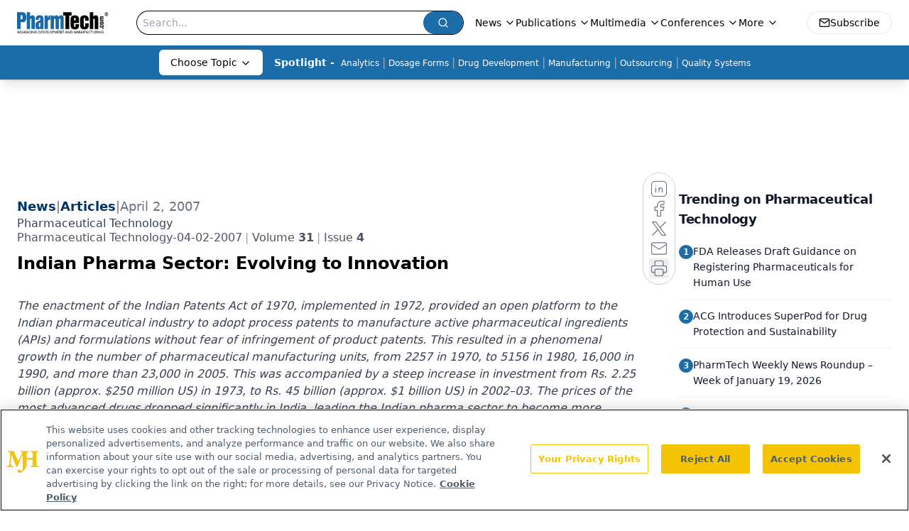

--- FILE ---
content_type: text/html; charset=utf-8
request_url: https://www.pharmtech.com/view/indian-pharma-sector-evolving-innovation
body_size: 35112
content:
<!DOCTYPE html><html lang="en"> <head><link rel="prefetch" href="/logo.webp"><link rel="preconnect" href="https://www.googletagmanager.com"><link rel="preconnect" href="https://cdn.segment.com"><link rel="preconnect" href="https://www.lightboxcdn.com"><link rel="preconnect" href="https://cdn.cookielaw.org"><link rel="preconnect" href="https://pub.doubleverify.com"><link rel="preconnect" href="https://www.googletagservices.com"><link rel="dns-prefetch" href="https://cdn.jsdelivr.net"><link rel="preconnect" href="https://res.lassomarketing.io"><link rel="icon" href="/favicon.svg" type="image/svg+xml"><link rel="icon" href="/favicon.ico" sizes="any"><link rel="apple-touch-icon" href="/apple-touch-icon.png"><meta charset="UTF-8"><meta name="viewport" content="width=device-width, initial-scale=1.0"><title>Indian Pharma Sector: Evolving to Innovation | Pharmaceutical Technology</title><link rel="canonical" href="https://www.pharmtech.com/view/indian-pharma-sector-evolving-innovation"><meta name="description" content="The enactment of the Indian Patents Act of 1970, implemented in 1972, provided an open platform to the Indian pharmaceutical industry to adopt process patents to manufacture active pharmaceutical ingredients (APIs) and formulations without fear of infringement of product patents. This resulted in a phenomenal growth in the number of pharmaceutical manufacturing units, from 2257 in 1970, to 5156 in 1980, 16,000 in 1990, and more than 23,000 in 2005. This was accompanied by a steep increase in investment from Rs. 2.25 billion (approx. $250 million US) in 1973, to Rs. 45 billion (approx. $1 billion US) in 2002–03. The prices of the most advanced drugs dropped significantly in India, leading the Indian pharma sector to become more competitive while remaining extremely cost effective in the global market."><meta name="robots" content="index, follow"><meta property="og:title" content="Indian Pharma Sector: Evolving to Innovation | Pharmaceutical Technology"><meta property="og:type" content="website"><meta property="og:image" content="https://cdn.sanity.io/images/0vv8moc6/pharmtech/241d31c5e8ff81a5cd03d49597e5dc3100bdf592-287x283.gif"><meta property="og:url" content="https://www.pharmtech.com/view/indian-pharma-sector-evolving-innovation"><meta property="og:image:url" content="https://cdn.sanity.io/images/0vv8moc6/pharmtech/241d31c5e8ff81a5cd03d49597e5dc3100bdf592-287x283.gif"><meta property="og:image:width" content="1200"><meta property="og:image:height" content="630"><meta property="og:image:alt" content="Indian Pharma Sector: Evolving to Innovation | Pharmaceutical Technology"><meta property="article:published_time" content="2026-01-25T22:40:35.639Z"><meta property="article:modified_time" content="2026-01-25T22:40:35.639Z"><meta property="article:tag" content="Article"><meta property="article:tag" content="Standards &#38; Regulations"><meta property="article:tag" content="Quality Systems"><meta property="article:tag" content="Regulatory/GMP Compliance"><meta property="article:tag" content=" Emerging Markets"><meta name="twitter:title" content="Indian Pharma Sector: Evolving to Innovation | Pharmaceutical Technology"><meta name="twitter:image" content="https://cdn.sanity.io/images/0vv8moc6/pharmtech/241d31c5e8ff81a5cd03d49597e5dc3100bdf592-287x283.gif"><meta name="twitter:image:alt" content="Indian Pharma Sector: Evolving to Innovation | Pharmaceutical Technology"><meta name="twitter:description" content="The enactment of the Indian Patents Act of 1970, implemented in 1972, provided an open platform to the Indian pharmaceutical industry to adopt process patents to manufacture active pharmaceutical ingredients (APIs) and formulations without fear of infringement of product patents. This resulted in a phenomenal growth in the number of pharmaceutical manufacturing units, from 2257 in 1970, to 5156 in 1980, 16,000 in 1990, and more than 23,000 in 2005. This was accompanied by a steep increase in investment from Rs. 2.25 billion (approx. $250 million US) in 1973, to Rs. 45 billion (approx. $1 billion US) in 2002–03. The prices of the most advanced drugs dropped significantly in India, leading the Indian pharma sector to become more competitive while remaining extremely cost effective in the global market."><link rel="icon" href="/favicon.ico"><meta name="twitter:image" content="https://cdn.sanity.io/images/0vv8moc6/pharmtech/241d31c5e8ff81a5cd03d49597e5dc3100bdf592-287x283.gif"><meta name="twitter:title" content="Indian Pharma Sector: Evolving to Innovation | Pharmaceutical Technology"><meta name="twitter:description" content="The enactment of the Indian Patents Act of 1970, implemented in 1972, provided an open platform to the Indian pharmaceutical industry to adopt process patents to manufacture active pharmaceutical ingredients (APIs) and formulations without fear of infringement of product patents. This resulted in a phenomenal growth in the number of pharmaceutical manufacturing units, from 2257 in 1970, to 5156 in 1980, 16,000 in 1990, and more than 23,000 in 2005. This was accompanied by a steep increase in investment from Rs. 2.25 billion (approx. $250 million US) in 1973, to Rs. 45 billion (approx. $1 billion US) in 2002–03. The prices of the most advanced drugs dropped significantly in India, leading the Indian pharma sector to become more competitive while remaining extremely cost effective in the global market."><script type="application/ld+json">{"@context":"https://schema.org","@type":"NewsArticle","headline":"Indian Pharma Sector: Evolving to Innovation","datePublished":"2007-04-02T04:00:00.000Z","dateModified":"2025-05-19T22:18:27.000Z","inLanguage":"en-US","image":{"@type":"ImageObject","url":"https://cdn.sanity.io/images/0vv8moc6/pharmtech/241d31c5e8ff81a5cd03d49597e5dc3100bdf592-287x283.gif","caption":"Indian Pharma Sector: Evolving to Innovation","alternateName":"i2-415106-1408654917180.gif"},"thumbnail":{"@type":"ImageObject","url":"https://cdn.sanity.io/images/0vv8moc6/pharmtech/241d31c5e8ff81a5cd03d49597e5dc3100bdf592-287x283.gif","caption":"Indian Pharma Sector: Evolving to Innovation","alternateName":"i2-415106-1408654917180.gif"},"publisher":{"@type":"Organization","name":"Pharmaceutical Technology","logo":{"@type":"ImageObject","url":"https://www.pharmtech.com/logo.webp"}},"keywords":"Article, Standards &amp; Regulations, Quality Systems, Regulatory/GMP Compliance,  Emerging Markets","articleBody":"The enactment of the Indian Patents Act of 1970, implemented in 1972, provided an open platform to the Indian pharmaceutical industry to adopt process patents to manufacture active pharmaceutical ingredients (APIs) and formulations without fear of infringement of product patents. This resulted in a phenomenal growth in the number of pharmaceutical manufacturing units, from 2257 in 1970, to 5156 in 1980, 16,000 in 1990, and more than 23,000 in 2005. This was accompanied by a steep increase in investment from Rs. 2.25 billion (approx. $250 million US) in 1973, to Rs. 45 billion (approx. $1 billion US) in 2002–03. The prices of the most advanced drugs dropped significantly in India, leading the Indian pharma sector to become more competitive while remaining extremely cost effective in the global market.   \n\t\t\t\nThese advantages, however, came with the major drawback of not recognizing the importance of new drug discovery in the Indian pharmaceutical sector, thus creating the conditions for a lack of scientific knowledge, personnel, and processes required for successful new drug discovery. However, significant contributions from the Indian pharmaceutical industry, which include the most innovative manufacturing units, developing the most cost-effective processes, and exceptional medicinal chemistry knowledge, have been recognized globally. India&apos;s becoming a signatory to the World Trade Organization (WTO) in 1995, and the recent implementation of product patents, have brought about a paradigm shift from process to product innovation and have compelled major Indian pharmaceutical industries to invest in new drug discovery.  \nCompanies Interviewed\t\t\t\n\t\t\t\nDiscovering new drugs: an Indian scenario\n\t\t\t\nThe first new drug discovery center in India was started by Ciba-Geigy in the early seventies, followed by Hoechst, Boots, and AstraZeneca. Ciba-Geigy and Boots decided to close their R&amp;D ventures, while the Indian company Nicholas Piramal acquired Hoechst&apos;s center. Presently, AstraZeneca is the only multinational corporation (MNC) that has drug discovery operations in India. It is essential to recognize that these operations were initiated when Astra was an independent company and were supported jointly by the Indian Government to conduct research on tuberculosis It is also interesting to analyze why, despite implementation of product patent law, multinational companies have not invested into drug discovery in India. \n\t\t\t\nA survey conducted by the Department of Science and Technology in 2002 suggested that the R&amp;D activities of MNC subsidiaries are minimal in India and mainly directed towards formulation development or troubleshooting. This is demonstrated by the fact that R&amp;D expenditure by Indian Pharmaceutical companies stands at 2.6%, which is three and a half times more than MNC R&amp;D, which is low and static at 0.74%. Initially, the cost of drug discovery in India, which is one-tenth of the cost of discovery in the West, was expected to be a major attracting factor for MNCs to establish their R&amp;D efforts in India. This has not been the case, as there are multiple factors responsible for deterring MNCs from initiating drug discovery in India.  \n\t\t\t\t\t\t\t\nMNCs are not yet confident in India&apos;s Intellectual Property Rights (IPR) and are closely watching unfolding scenarios to see if their investments in R&amp;D are going to be protected. The cost factor is no more the sole attractive attribute, as subsequent studies have proven that only the research component of discovery, which is about 20% of the total cost, may be lower in India while the development component will be the same as elsewhere in the Western world. This is mainly because, as of today, there is no toxicological center in India recognized by the Organization for Economic Cooperation and Development (OECD), and global regulatory authorities can only accept data originated from these centers. There are few preclinical clinical research organizations (CROs) whose facilities are recognized by specific members of OECD countries. Even Indian drug discovery companies have to outsource their regulatory toxicity component outside India. The situation existing today is a result of earlier regulations by the Committee for the Purpose of Control and Supervision of Experiments on Animals (CPCSEA), which is nonscientifically tilted toward animal welfare. The existing preclinical CROs are mainly generating data for submission to the Drug Controller General of India, and even though they are following OECD guidelines, they have not established credentials accepted by regulatory authorities of developed countries. Indian pharmaceutical companies involved in new drug discovery have adopted a model whereby potential drug candidates coming out of their discovery efforts are out-licensed to MNCs for further development. They are therefore compelled to rely on an OECD-recognized preclinical CRO and the US Food and Drug Administration.  \nUseful Contacts\t\t\t\n\t\t\t\nAs mentioned earlier, the implementation of product patent law has brought about investment in new drug discovery among the most modern Indian pharmaceutical companies. Initially, Ranbaxy and Dr. Reddy were the first companies to initiate discovery programs in the early nineties. They had significant success in terms of out-licensing a couple of molecules to MNCs. Unfortunately, none of these molecules could strike market success due to a variety of reasons. Subsequently, Wockhardt, Zydus-Cadila, Glenmark, Lupin, Orchid, and Torrent have also invested in discovery research to follow an out-licensing strategy. The most noticeable success has so far been achieved by Glenmark, who out-licensed its asthma molecule to Forrest Laboratories in the US and its diabetes molecule to E. Merck.  \n\t\t\t\nIn addition to the private pharmaceutical companies, there are institutes under the umbrella of the Council of Scientific and Industrial Research (CSIR) and the Indian Council of Medical Research, and government-funded organizations also involved in new drug discovery from natural resources. The Central Drug Research Institute and Lucknow-based CSIR Laboratories are the oldest institutes carrying out plant-based research for the last fifty years. Very few success stories were written, and they were primarily restricted to India. Yet, the significant result of the intensive Indian discovery efforts have made both government-run and privately owned pharmaceutical companies major contributors toward global patent filings, as demonstrated by the 56 patent filings filed between 1995 and 1999, compared with 246 patent fillings during 2000– 2004. However, despite recording more filings, Indian firms still spend a very small percentage on R&amp;D expenditure, with an average of 2% compared with foreign firms&apos; R&amp;D expenses of 18%. \n\t\t\t\nThe fact that a major part of pharmaceutical manufacturing in India is for generic products does not truly reflect the innovation as based on R&amp;D investments and patent filings. The R&amp;D expenses encompass all components of development costs, such as preclinical toxicity, formulation development, and clinical trials for generic molecules destined for the Indian market and therefore do not clearly define the cost of discovery or development of new chemical entities. \n\t\t\t\nThere have been a growing number of contract research organizations in India in the recent years. There is also a major shift from chemistry-oriented contract research to biological screening-based support and chemistry-based lead optimization. Presently, India is a preferred destination for chemical activities like custom synthesis, contract manufacturing, and clinical research because of a huge heterogeneous and treatment-naEFve patient population coupled with cost efficiency. \n\t\t\t\t\t\t\t\t\t\t\nDestiny to new drug discovery\nThe growing realization of limited products available for market as a result of product patent law has compelled futuristic Indian pharmaceutical companies to a paradigm shift from reverse engineering to new drug discovery. The government of India also has encouraged innovation by providing fiscal incentives to R&amp;D companies. In the recently presented budget, the benefit of 150% weighted deduction on R&amp;D expenditure was extended up to 2015. Additionally, according to recommendations made by the Committee for Pharmaceutical Research and Development&apos;s Dr. R.A. Mashelkar, weighted deduction of 200% will be given to any company, if they meet the following specified norms: a) Investment of 3% of annual sales or Rs.500 million (approx $1.2 million US) per annum (average of last 3 years), or whichever is higher, is spent on research; b) 200 scientists employed at least for the period of one year; d) filed 10 patents resulting from research conducted in India; and d) the manufacturing facility is approved by two reputed regulatory agencies. Furthermore, the Department of Science and Technology has devised a number of schemes to encourage discovery research in the country. However, domestic companies are yet to invest in new drug discovery because of financial limitations and risk of failure.  \n\t\t\t\nThe research environment will definitely take positive course in due time, as urgency to innovate to remain an active player has been mandated by Indian pharma, and as dedicated facilities exclusively for new drug discovery have been created. There is already a trend of &quot;reverse brain drain&quot; conducive to a research environment and IPR protection and fiscal benefits offered by India&apos;s government to facilitate the discovery of new drugs within the country. There is still a need to evolve novel biology and chemistry, as almost all of discovery research is analogizing or patent bursting.  \n\t\t\t\nThe future of new drug discovery in India is destined to witness a favorable shift in due course, with MNCs opting for alliances and joint ventures with innovative Indian firms taking advantage of scientific talents, cost and time efficiency, government policies, and a heterogeneous patient pool. Indian companies, which offer comprehensive integrated infrastructure from discovery to development, will be most favored. \n\t\t\t\nDr. Aftab lakdawala is an expert on setting up laboratories geared toward new drug discovery. He was responsible for setting up Glenmark and Wockhardt&apos;s facilities and now works with Avaant Pharmaceuticals.","description":"The enactment of the Indian Patents Act of 1970, implemented in 1972, provided an open platform to the Indian pharmaceutical industry to adopt process patents to manufacture active pharmaceutical ingredients (APIs) and formulations without fear of infringement of product patents. This resulted in a phenomenal growth in the number of pharmaceutical manufacturing units, from 2257 in 1970, to 5156 in 1980, 16,000 in 1990, and more than 23,000 in 2005. This was accompanied by a steep increase in investment from Rs. 2.25 billion (approx. $250 million US) in 1973, to Rs. 45 billion (approx. $1 billion US) in 2002–03. The prices of the most advanced drugs dropped significantly in India, leading the Indian pharma sector to become more competitive while remaining extremely cost effective in the global market."}</script><script type="application/ld+json">{"@context":"https://schema.org","@type":"Organization","contactPoint":{"@type":"ContactPoint","availableLanguage":["English"]},"name":"Pharmaceutical Technology - Pharma News and Development Insights","alternateName":"PharmTech.com","description":"Pharmaceutical Technology serves as the connection to bio manufacturing and development, featuring regulatory updates and expert industry news.","email":"MJHINFO@MJHLIFESCIENCES.com​","telephone":"609-716-7777","sameAs":["https://twitter.com/PharmTechGroup","https://www.linkedin.com/company/pharmaceutical-technology","https://www.pharmtech.com/rss"],"address":{"@type":"PostalAddress","streetAddress":"259 Prospect Plains Rd, Bldg H","addressLocality":"Monroe","addressRegion":"New Jersey","postalCode":"08831","addressCountry":"United States of America"},"foundingDate":"1997-10-13","founder":{"@type":"Person","name":"MJH Life Sciences"},"employees":[{"@type":"Person","name":"Felicity Thomas"},{"@type":"Person","name":"Susan Haigney"},{"@type":"Person","name":"Feliza Mirasol"}]}</script><script async src="https://cdn.jsdelivr.net/npm/@segment/analytics-consent-wrapper-onetrust@latest/dist/umd/analytics-onetrust.umd.js"></script>
 <script>
  window.dataLayer = window.dataLayer || [];
  function gtag(){dataLayer.push(arguments);}
  gtag('set' , 'developer_id.dYWJhMj', true);
  gtag('consent', 'default', {
      ad_storage: 'denied',
      analytics_storage: 'denied',
      functionality_storage: 'denied',
      personalization_storage: 'denied',
      security_storage: 'granted',
      ad_user_data: 'denied',
      ad_personalization: 'denied',
      region: [
        'AT',
        'BE',
        'BG',
        'HR',
        'CY',
        'CZ',
        'DK',
        'EE',
        'FI',
        'FR',
        'DE',
        'EL',
        'HU',
        'IE',
        'IT',
        'LV',
        'LT',
        'LU',
        'MT',
        'NL',
        'PL',
        'PT',
        'RO',
        'SK',
        'SI',
        'ES',
        'SE',
        'GB',
        'US-CA',
      ],
    });
    gtag('consent', 'default', {
      ad_storage: 'granted',
      analytics_storage: 'granted',
      functionality_storage: 'granted',
      personalization_storage: 'granted',
      security_storage: 'granted',
      ad_user_data: 'granted',
      ad_personalization: 'granted',
    });
    </script>
    <script src="https://cdn.cookielaw.org/scripttemplates/otSDKStub.js" type="text/javascript" charset="UTF-8" data-domain-script="0196a5ae-cb2d-7a5c-bfca-90fda8c05f10"></script>
    <script type="text/javascript">function OptanonWrapper() {}</script>
    <script async type="text/plain" class="optanon-category-C0001" src="https://www.lightboxcdn.com/static/lightbox_mjh.js"></script>
  <script async type="text/plain" class="optanon-category-C0004" src="https://res.lassomarketing.io/scripts/lasso-imp-id-min.js"></script> 
   <script async type="text/javascript">
      !function(){var analytics=window.analytics=window.analytics||[];if(!analytics.initialize)if(analytics.invoked)window.console&&console.error&&console.error("Segment snippet included twice.");else{analytics.invoked=!0;analytics.methods=["trackSubmit","trackClick","trackLink","trackForm","pageview","identify","reset","group","track","ready","alias","debug","page","once","off","on","addSourceMiddleware","addIntegrationMiddleware","setAnonymousId","addDestinationMiddleware"];analytics.factory=function(e){return function(){var t=Array.prototype.slice.call(arguments);t.unshift(e);analytics.push(t);return analytics}};for(var e=0;e<analytics.methods.length;e++){var key=analytics.methods[e];analytics[key]=analytics.factory(key)}analytics.load=function(key,e){var t=document.createElement("script");t.type="text/javascript";t.async=!0;t.src="https://cdn.segment.com/analytics.js/v1/" + key + "/analytics.min.js";var n=document.getElementsByTagName("script")[0];n.parentNode.insertBefore(t,n);analytics._loadOptions=e};analytics.SNIPPET_VERSION="4.13.1";
      //check lasso , if lassoImpID doesnt exist try again in 1.25 seconds
      function checkLasso() {
        if (typeof lassoImpID !== 'undefined') {
          window.LassoImpressionID = lassoImpID();
          withOneTrust(analytics).load('BBbKMoOjmhsxPnbd2nO6osz3zq67DzuN');
          analytics.page({
            'LassoImpressionID': window.LassoImpressionID
          });
        } else {
          setTimeout(checkLasso, 1000);
        }
      }
          checkLasso();
            }}();
    </script><script class="optanon-category-C0001" type="text/plain" async src="https://one.pharmtech.com/tagmanager/scripts/one.js"></script><script async type="text/javascript" src="https://one.pharmtech.com/tagmanager/scripts/one.js"></script><script type="text/javascript" src="https://www.googletagservices.com/tag/js/gpt.js"></script><script async src="https://pub.doubleverify.com/dvtag/20083417/DV1815449/pub.js"></script><script type="text/javascript">
            window.onDvtagReady = function (callback, timeout = 750) { 
            window.dvtag = window.dvtag || {} 
            dvtag.cmd = dvtag.cmd || [] 
            const opt = { callback, timeout, timestamp: new Date().getTime() } 
            dvtag.cmd.push(function () { dvtag.queueAdRequest(opt) }) 
            setTimeout(function () { 
            const cb = opt.callback 
            opt.callback = null 
            if (cb) cb() 
            }, timeout) 
            } 
     </script><script>(function(){const gtmID = "KZ8Z4RDN";

        (function (w, d, s, l, i) {
          w[l] = w[l] || [];
          w[l].push({ 'gtm.start': new Date().getTime(), event: 'gtm.js' });
          var f = d.getElementsByTagName(s)[0],
            j = d.createElement(s),
            dl = l != 'dataLayer' ? '&l=' + l : '';
          j.async = true;
          j.src = 'https://www.googletagmanager.com/gtm.js?id=' + i + dl;
          f.parentNode.insertBefore(j, f);
        })(window, document, 'script', 'dataLayer', 'GTM-' + gtmID);
      })();</script><!-- <ClientRouter  /> --><link rel="stylesheet" href="/_astro/_slug_.E3DUCqK_.css">
<style>:root{--primary-color: 205 73% 38%;--primary-color-dark: 205 73% 28%;--secondary-color: 204 80% 85%;--header-primary-color: 0 0% 100%;--header-primary-foreground: 0 0% 0%;--header-secondary-color: 205 73% 38%;--header-secondary-foreground: 0 0% 100%;--header-specialty-color: 0 0% 100%;--header-specialty-foreground: 0 0% 0%;--header-link-color: 0 0% 100%;--header-link-foreground: 0 0% 0%;--footer-primary-color: 205 73% 38%;--footer-primary-foreground: 0 0% 100%;--footer-secondary-color: 0 0% 100%;--footer-secondary-foreground: 0 0% 0%;--accent-color: 45 100% 50%;--warning-color: 6 80% 57%;--success-color: 126 43% 50%;--border-color: 220 13% 91%;--background-color: 0 0% 100%;--text-default-color: 0 0% 40%;--text-light-color: 0 0% 55%;--text-dark-color: 0 0% 7%;--link-color: 220 77% 67%;--link-hover-color: 220 77% 35%}
.embla{overflow:hidden;height:100%;width:100%}.embla__container{display:flex;flex-direction:column;height:90%;padding:0 0 2%}.vjs-text-track-cue{font-size:1.5rem!important}.embla__slide{flex:0 0 100%;min-width:0;height:100%;display:flex;align-items:center;justify-content:center;margin:0 0 calc(15% / 9);opacity:.3;transform:scale(.95);transition:opacity .3s ease,transform .3s ease}.embla__slide.is-snapped{opacity:1;transform:scale(1);z-index:2}.embla__slide.is-in-view:not(.is-snapped){opacity:.6;transform:scale(.97)}.embla__slide:not(.is-snapped) .shorts-video-container:after{content:"";position:absolute;inset:0;background:linear-gradient(to bottom,#0000001a,#0000004d,#0000001a);pointer-events:none;z-index:1}.embla.is-wheel-scrolling{cursor:grabbing}.embla.is-wheel-scrolling .embla__slide{pointer-events:none}.shorts-item{height:100%;position:relative;display:flex;flex-direction:column;align-items:center;justify-content:center;padding:0}.shorts-video-container{position:relative;width:100%;height:100%;max-height:min(90vh,calc(100vw * 16 / 9));margin:0 auto;border-radius:12px}@supports (aspect-ratio: 9 / 16){.shorts-video-container{aspect-ratio:9 / 16;width:auto;height:100%}}@supports not (aspect-ratio: 9 / 16){.shorts-video-container{width:56.25vh;height:100%}}.shorts-video-wrapper{position:relative;width:100%;height:100%}.bg-shorts-container .video-js{width:100%!important;height:100%!important;-o-object-fit:cover;object-fit:cover;position:absolute;top:0;left:0}.bg-shorts-container .video-js video{width:100%!important;height:100%!important;-o-object-fit:cover;object-fit:cover;position:absolute;top:0;left:0}.bg-shorts-container{width:100%;height:100%;position:relative}@media (max-width: 768px){.shorts-video-container{max-width:90vw}@supports (aspect-ratio: 9 / 16){.shorts-video-container{height:100%;max-height:75vh}}}.shorts-navigation-btn{transition:all .2s ease-in-out}.shorts-navigation-btn:hover{transform:scale(1.1);background-color:#ffffff4d}.shorts-navigation-btn:active{transform:scale(.95)}@keyframes pulse{0%,to{opacity:1}50%{opacity:.5}}.loading-pulse{animation:pulse 2s cubic-bezier(.4,0,.6,1) infinite}.shorts-overlay{background:linear-gradient(to top,rgba(0,0,0,.8) 0%,rgba(0,0,0,.4) 50%,transparent 100%)}.shorts-navigation,.shorts-navigation button{z-index:9999!important;pointer-events:auto}@media (max-width: 768px){.shorts-navigation{right:8px}.shorts-navigation button{width:32px;height:32px}}
</style>
<link rel="stylesheet" href="/_astro/_slug_.DquC58Zs.css"><script type="module" src="/_astro/page.V2R8AmkL.js"></script></head> <body> <style>astro-island,astro-slot,astro-static-slot{display:contents}</style><script>(()=>{var e=async t=>{await(await t())()};(self.Astro||(self.Astro={})).load=e;window.dispatchEvent(new Event("astro:load"));})();</script><script>(()=>{var A=Object.defineProperty;var g=(i,o,a)=>o in i?A(i,o,{enumerable:!0,configurable:!0,writable:!0,value:a}):i[o]=a;var d=(i,o,a)=>g(i,typeof o!="symbol"?o+"":o,a);{let i={0:t=>m(t),1:t=>a(t),2:t=>new RegExp(t),3:t=>new Date(t),4:t=>new Map(a(t)),5:t=>new Set(a(t)),6:t=>BigInt(t),7:t=>new URL(t),8:t=>new Uint8Array(t),9:t=>new Uint16Array(t),10:t=>new Uint32Array(t),11:t=>1/0*t},o=t=>{let[l,e]=t;return l in i?i[l](e):void 0},a=t=>t.map(o),m=t=>typeof t!="object"||t===null?t:Object.fromEntries(Object.entries(t).map(([l,e])=>[l,o(e)]));class y extends HTMLElement{constructor(){super(...arguments);d(this,"Component");d(this,"hydrator");d(this,"hydrate",async()=>{var b;if(!this.hydrator||!this.isConnected)return;let e=(b=this.parentElement)==null?void 0:b.closest("astro-island[ssr]");if(e){e.addEventListener("astro:hydrate",this.hydrate,{once:!0});return}let c=this.querySelectorAll("astro-slot"),n={},h=this.querySelectorAll("template[data-astro-template]");for(let r of h){let s=r.closest(this.tagName);s!=null&&s.isSameNode(this)&&(n[r.getAttribute("data-astro-template")||"default"]=r.innerHTML,r.remove())}for(let r of c){let s=r.closest(this.tagName);s!=null&&s.isSameNode(this)&&(n[r.getAttribute("name")||"default"]=r.innerHTML)}let p;try{p=this.hasAttribute("props")?m(JSON.parse(this.getAttribute("props"))):{}}catch(r){let s=this.getAttribute("component-url")||"<unknown>",v=this.getAttribute("component-export");throw v&&(s+=` (export ${v})`),console.error(`[hydrate] Error parsing props for component ${s}`,this.getAttribute("props"),r),r}let u;await this.hydrator(this)(this.Component,p,n,{client:this.getAttribute("client")}),this.removeAttribute("ssr"),this.dispatchEvent(new CustomEvent("astro:hydrate"))});d(this,"unmount",()=>{this.isConnected||this.dispatchEvent(new CustomEvent("astro:unmount"))})}disconnectedCallback(){document.removeEventListener("astro:after-swap",this.unmount),document.addEventListener("astro:after-swap",this.unmount,{once:!0})}connectedCallback(){if(!this.hasAttribute("await-children")||document.readyState==="interactive"||document.readyState==="complete")this.childrenConnectedCallback();else{let e=()=>{document.removeEventListener("DOMContentLoaded",e),c.disconnect(),this.childrenConnectedCallback()},c=new MutationObserver(()=>{var n;((n=this.lastChild)==null?void 0:n.nodeType)===Node.COMMENT_NODE&&this.lastChild.nodeValue==="astro:end"&&(this.lastChild.remove(),e())});c.observe(this,{childList:!0}),document.addEventListener("DOMContentLoaded",e)}}async childrenConnectedCallback(){let e=this.getAttribute("before-hydration-url");e&&await import(e),this.start()}async start(){let e=JSON.parse(this.getAttribute("opts")),c=this.getAttribute("client");if(Astro[c]===void 0){window.addEventListener(`astro:${c}`,()=>this.start(),{once:!0});return}try{await Astro[c](async()=>{let n=this.getAttribute("renderer-url"),[h,{default:p}]=await Promise.all([import(this.getAttribute("component-url")),n?import(n):()=>()=>{}]),u=this.getAttribute("component-export")||"default";if(!u.includes("."))this.Component=h[u];else{this.Component=h;for(let f of u.split("."))this.Component=this.Component[f]}return this.hydrator=p,this.hydrate},e,this)}catch(n){console.error(`[astro-island] Error hydrating ${this.getAttribute("component-url")}`,n)}}attributeChangedCallback(){this.hydrate()}}d(y,"observedAttributes",["props"]),customElements.get("astro-island")||customElements.define("astro-island",y)}})();</script><astro-island uid="Z1MUgcE" prefix="r7" component-url="/_astro/atoms.Ch89ewdX.js" component-export="SanityClient" renderer-url="/_astro/client.4AZqD4Tw.js" props="{&quot;config&quot;:[0,{&quot;dataset&quot;:[0,&quot;pharmtech&quot;],&quot;projectId&quot;:[0,&quot;0vv8moc6&quot;],&quot;useCdn&quot;:[0,true],&quot;token&quot;:[0,&quot;skIjFEmlzBmyZpjK8Zc1FQwpwi0Bv3wVI0WhSPJfe5wEiXkmkb3Rq7h5T1WLyvXaJAhM7sOBa2vXBRGxShTPYsvCpTSYuIFBEZnhapLqKMkXyRyxCYjZQYbPv4Zbdn7UMjfKcTbCwat1s1GKaDhqbiwIffPYLGtrK4hT6V3Xq32NfzOzScjn&quot;]}]}" ssr client="load" opts="{&quot;name&quot;:&quot;SanityClient&quot;,&quot;value&quot;:true}"></astro-island>  <!-- <VisualEditing enabled={visualEditingEnabled} zIndex={1000} /> --> <script>(()=>{var e=async t=>{await(await t())()};(self.Astro||(self.Astro={})).only=e;window.dispatchEvent(new Event("astro:only"));})();</script><astro-island uid="Z1BpfxF" component-url="/_astro/index.qum6FzgI.js" component-export="default" renderer-url="/_astro/client.4AZqD4Tw.js" props="{&quot;settings&quot;:[0,{&quot;siteConfig&quot;:[0,{&quot;sanityClientConfig&quot;:[0,{&quot;dataset&quot;:[0,&quot;pharmtech&quot;],&quot;projectId&quot;:[0,&quot;0vv8moc6&quot;],&quot;useCdn&quot;:[0,true],&quot;token&quot;:[0,&quot;skIjFEmlzBmyZpjK8Zc1FQwpwi0Bv3wVI0WhSPJfe5wEiXkmkb3Rq7h5T1WLyvXaJAhM7sOBa2vXBRGxShTPYsvCpTSYuIFBEZnhapLqKMkXyRyxCYjZQYbPv4Zbdn7UMjfKcTbCwat1s1GKaDhqbiwIffPYLGtrK4hT6V3Xq32NfzOzScjn&quot;]}],&quot;gtmID&quot;:[0,&quot;KZ8Z4RDN&quot;],&quot;title&quot;:[0,&quot;Pharmaceutical Technology&quot;],&quot;liveDomain&quot;:[0,&quot;www.pharmtech.com&quot;],&quot;logo&quot;:[0,&quot;/logo.webp&quot;],&quot;white_logo&quot;:[0,&quot;/logo-white.webp&quot;],&quot;megaMenuTaxName&quot;:[0,&quot;topic&quot;],&quot;twitter&quot;:[0,&quot;&quot;],&quot;onejs&quot;:[0,&quot;https://one.pharmtech.com/tagmanager/scripts/one.js&quot;],&quot;sharingImageUrl&quot;:[0,&quot;https://www.pharmtech.com/logo.webp&quot;],&quot;customSpecialtyText&quot;:[0,&quot;Choose Topic&quot;],&quot;oneTrustId&quot;:[0,&quot;0196a5ae-cb2d-7a5c-bfca-90fda8c05f10&quot;],&quot;subscribe&quot;:[0,{&quot;href&quot;:[0,&quot;/newsletter&quot;],&quot;text&quot;:[0,&quot;Get the essential updates shaping the future of pharma manufacturing and compliance—subscribe today to Pharmaceutical Technology and never miss a breakthrough.&quot;]}],&quot;subFooterLinks&quot;:[1,[[0,{&quot;url&quot;:[0,&quot;/&quot;],&quot;title&quot;:[0,&quot;Home&quot;]}],[0,{&quot;url&quot;:[0,&quot;/view/about-pharmtech-com-and-pharmaceutical-technology&quot;],&quot;title&quot;:[0,&quot;About Us&quot;]}],[0,{&quot;url&quot;:[0,&quot;/news&quot;],&quot;title&quot;:[0,&quot;News&quot;]}],[0,{&quot;url&quot;:[0,&quot;/view/contact-us&quot;],&quot;title&quot;:[0,&quot;Contact Us&quot;]}]]]}],&quot;styleConfig&quot;:[0,{&quot;logoSize&quot;:[0,&quot;medium&quot;],&quot;navigation&quot;:[0,5],&quot;footer&quot;:[0,1],&quot;featureDeck&quot;:[0,1],&quot;featureSlider&quot;:[0,1]}],&quot;adConfig&quot;:[0,{&quot;networkID&quot;:[0,&quot;4688&quot;],&quot;adUnit&quot;:[0,&quot;pharmtech&quot;]}],&quot;pageConfig&quot;:[0,{&quot;publicationName&quot;:[0,&quot;PharmTech&quot;],&quot;publicationUrl&quot;:[0,&quot;journals&quot;],&quot;authorUrl&quot;:[0,&quot;authors&quot;],&quot;cmeUrl&quot;:[0,&quot;continuing-medical-education&quot;]}],&quot;sanityConfig&quot;:[0,{&quot;taxonomy&quot;:[0,{&quot;news&quot;:[0,&quot;pharmtech_taxonomy_38432_pharmtechnews&quot;],&quot;conference&quot;:[0,&quot;77e2ff2a-5546-488f-b305-da9046210ab6&quot;],&quot;clinical&quot;:[0,&quot;pharmtech_taxonomy_38472_topic&quot;],&quot;drugDigest&quot;:[0,&quot;45203457-41a0-4c76-8c6a-8557456601f7&quot;]}],&quot;docGroup&quot;:[0,{&quot;conference&quot;:[0,&quot;954cdd55-de20-452e-9ca4-046daa9bc1a3&quot;]}],&quot;contentCategory&quot;:[0,{&quot;articles&quot;:[0,&quot;8bdaa7fc-960a-4b57-b076-75fdce3741bb&quot;],&quot;videos&quot;:[0,&quot;42000fd0-0d05-4832-9f2c-62c21079b76c&quot;],&quot;events&quot;:[0,&quot;6dfd5de9-dcac-493d-8692-521d6baf43a7&quot;],&quot;webcasts&quot;:[0,&quot;dc23d794-a409-4baf-a65d-b6739a5743e5&quot;],&quot;hero&quot;:[0,&quot;2504da4c-b21a-465e-88ba-3841a00c0395&quot;],&quot;slideshows&quot;:[0,&quot;61085300-0cae-4cd1-b0e8-26323ac5c2e6&quot;],&quot;poll&quot;:[0,&quot;9e4880fc-85b8-4ffb-a066-79af8dfaa4e1&quot;],&quot;podcasts&quot;:[0,&quot;pharmtech_taxonomy_2767_sponsoredpodcasts&quot;]}]}],&quot;customPageTypes&quot;:[1,[]],&quot;gateEnabled&quot;:[0,&quot;modal&quot;],&quot;sMaxAge&quot;:[0,300],&quot;staleWhileRevalidate&quot;:[0,329],&quot;useNewWelcomeAd&quot;:[0,true],&quot;welcomeAds&quot;:[0,{&quot;slotId&quot;:[0,&quot;welcome-ad&quot;],&quot;adUnit&quot;:[0,&quot;pharmtech&quot;],&quot;networkID&quot;:[0,&quot;4688&quot;],&quot;position&quot;:[0,&quot;welcome&quot;],&quot;className&quot;:[0,&quot;AD2x2&quot;],&quot;sizes&quot;:[1,[[1,[[0,640],[0,480]]],[1,[[0,1920],[0,1080]]],[1,[[0,1080],[0,1920]]]]]}],&quot;allowedDomains&quot;:[1,[[0,&quot;ce.dvm360.com&quot;],[0,&quot;www.pharmacytimes.org&quot;],[0,&quot;www.gotoper.com&quot;]]]}],&quot;targeting&quot;:[0,{&quot;content_placement&quot;:[1,[[0,&quot;topic/quality-systems-gmps&quot;],[0,&quot;topic/regulatory-oversight-compliance&quot;]]],&quot;document_url&quot;:[1,[[0,&quot;indian-pharma-sector-evolving-innovation&quot;]]],&quot;document_group&quot;:[1,[]],&quot;content_group&quot;:[1,[]],&quot;rootDocumentGroup&quot;:[1,[]],&quot;issue_url&quot;:[1,[[0,&quot;pharmaceutical-technology-04-02-2007&quot;]]],&quot;publication_url&quot;:[1,[[0,&quot;pharmaceutical-technology&quot;]]],&quot;tags&quot;:[1,[[0,&quot;Article&quot;],[0,&quot;Standards &amp; Regulations&quot;],[0,&quot;Quality Systems&quot;],[0,&quot;Regulatory/GMP Compliance&quot;],[0,&quot; Emerging Markets&quot;]]],&quot;hostname&quot;:[0,&quot;www.pharmtech.com&quot;],&quot;adLayer&quot;:[0,{&quot;adSlotSelection&quot;:[1,[]]}]}],&quot;gateData&quot;:[0,{}]}" ssr client="only" opts="{&quot;name&quot;:&quot;ADWelcome&quot;,&quot;value&quot;:true}"></astro-island> <astro-island uid="Z22m9EM" prefix="r56" component-url="/_astro/ADFloatingFooter.BD49CBHT.js" component-export="default" renderer-url="/_astro/client.4AZqD4Tw.js" props="{&quot;networkID&quot;:[0,&quot;4688&quot;],&quot;adUnit&quot;:[0,&quot;pharmtech&quot;],&quot;targeting&quot;:[0,{&quot;content_placement&quot;:[1,[[0,&quot;topic/quality-systems-gmps&quot;],[0,&quot;topic/regulatory-oversight-compliance&quot;]]],&quot;document_url&quot;:[1,[[0,&quot;indian-pharma-sector-evolving-innovation&quot;]]],&quot;document_group&quot;:[1,[]],&quot;content_group&quot;:[1,[]],&quot;rootDocumentGroup&quot;:[1,[]],&quot;issue_url&quot;:[1,[[0,&quot;pharmaceutical-technology-04-02-2007&quot;]]],&quot;publication_url&quot;:[1,[[0,&quot;pharmaceutical-technology&quot;]]],&quot;tags&quot;:[1,[[0,&quot;Article&quot;],[0,&quot;Standards &amp; Regulations&quot;],[0,&quot;Quality Systems&quot;],[0,&quot;Regulatory/GMP Compliance&quot;],[0,&quot; Emerging Markets&quot;]]],&quot;hostname&quot;:[0,&quot;www.pharmtech.com&quot;],&quot;adLayer&quot;:[0,{&quot;adSlotSelection&quot;:[1,[]]}]}]}" ssr client="load" opts="{&quot;name&quot;:&quot;ADFloatingFooter&quot;,&quot;value&quot;:true}"></astro-island>      <astro-island uid="164t9f" prefix="r57" component-url="/_astro/ui.BfbiW2ft.js" component-export="N5" renderer-url="/_astro/client.4AZqD4Tw.js" props="{&quot;data&quot;:[0,{&quot;logoImage&quot;:[0,&quot;/logo.webp&quot;],&quot;mainLinks&quot;:[1,[[0,{&quot;_createdAt&quot;:[0,&quot;2020-06-02T08:33:54Z&quot;],&quot;_id&quot;:[0,&quot;dab9dd41-5d21-4ee4-b17b-d2cc08e99dc4&quot;],&quot;_rev&quot;:[0,&quot;jzJFKPF3aZ61OlFPAvp7h2&quot;],&quot;_type&quot;:[0,&quot;mainNavigation&quot;],&quot;_updatedAt&quot;:[0,&quot;2020-08-01T05:31:11Z&quot;],&quot;is_active&quot;:[0,true],&quot;name&quot;:[0,&quot;News&quot;],&quot;navParent&quot;:[0,null],&quot;sortOrder&quot;:[0,1],&quot;subQuery&quot;:[1,[[0,{&quot;_createdAt&quot;:[0,&quot;2020-06-02T08:54:45Z&quot;],&quot;_id&quot;:[0,&quot;aca983ef-51f9-407f-9d0b-f8afe8688f1f&quot;],&quot;_rev&quot;:[0,&quot;92koyaCjE13Nu3oJ8HoFqU&quot;],&quot;_type&quot;:[0,&quot;mainNavigation&quot;],&quot;_updatedAt&quot;:[0,&quot;2024-01-04T19:55:15Z&quot;],&quot;children&quot;:[1,[[0,{&quot;_createdAt&quot;:[0,&quot;2023-07-07T18:05:53Z&quot;],&quot;_id&quot;:[0,&quot;b14ba18a-c055-410e-8b64-c8b004ff3e49&quot;],&quot;_rev&quot;:[0,&quot;OIx5FCH8F6tJMz4lO14H6r&quot;],&quot;_type&quot;:[0,&quot;mainNavigation&quot;],&quot;_updatedAt&quot;:[0,&quot;2025-02-27T02:03:12Z&quot;],&quot;is_active&quot;:[0,true],&quot;name&quot;:[0,&quot;Business&quot;],&quot;navParent&quot;:[0,{&quot;_ref&quot;:[0,&quot;aca983ef-51f9-407f-9d0b-f8afe8688f1f&quot;],&quot;_type&quot;:[0,&quot;reference&quot;]}],&quot;sortOrder&quot;:[0,8],&quot;url&quot;:[0,&quot;/business&quot;]}],[0,{&quot;_createdAt&quot;:[0,&quot;2025-02-27T02:02:01Z&quot;],&quot;_id&quot;:[0,&quot;d8837903-03be-4a04-9e94-2f071dc7251f&quot;],&quot;_rev&quot;:[0,&quot;OIx5FCH8F6tJMz4lO147WT&quot;],&quot;_type&quot;:[0,&quot;mainNavigation&quot;],&quot;_updatedAt&quot;:[0,&quot;2025-02-27T02:02:21Z&quot;],&quot;is_active&quot;:[0,true],&quot;name&quot;:[0,&quot;Bio/Pharma Business&quot;],&quot;navParent&quot;:[0,{&quot;_ref&quot;:[0,&quot;aca983ef-51f9-407f-9d0b-f8afe8688f1f&quot;],&quot;_type&quot;:[0,&quot;reference&quot;]}],&quot;url&quot;:[0,&quot;/bio-pharma%20business&quot;]}]]],&quot;is_active&quot;:[0,true],&quot;name&quot;:[0,&quot;All News&quot;],&quot;navParent&quot;:[0,{&quot;_ref&quot;:[0,&quot;dab9dd41-5d21-4ee4-b17b-d2cc08e99dc4&quot;],&quot;_type&quot;:[0,&quot;reference&quot;]}],&quot;sortOrder&quot;:[0,1],&quot;url&quot;:[0,&quot;/news&quot;]}]]]}],[0,{&quot;_createdAt&quot;:[0,&quot;2020-06-02T09:12:46Z&quot;],&quot;_id&quot;:[0,&quot;f607c06e-7e37-4941-8b16-17e1e3a57857&quot;],&quot;_rev&quot;:[0,&quot;4Q6wgk7hVHKTxcqSyCfrAN&quot;],&quot;_type&quot;:[0,&quot;mainNavigation&quot;],&quot;_updatedAt&quot;:[0,&quot;2020-08-01T05:31:11Z&quot;],&quot;is_active&quot;:[0,true],&quot;name&quot;:[0,&quot;Publications&quot;],&quot;navParent&quot;:[0,null],&quot;sortOrder&quot;:[0,2],&quot;subQuery&quot;:[1,[[0,{&quot;_createdAt&quot;:[0,&quot;2020-07-21T03:46:00Z&quot;],&quot;_id&quot;:[0,&quot;62eaef9b-e58d-4191-8b3f-e2be7eb7cb76&quot;],&quot;_rev&quot;:[0,&quot;XYcAcmtx9uUuoc2rVTkfmu&quot;],&quot;_type&quot;:[0,&quot;mainNavigation&quot;],&quot;_updatedAt&quot;:[0,&quot;2020-08-01T07:21:51Z&quot;],&quot;children&quot;:[1,[]],&quot;is_active&quot;:[0,true],&quot;name&quot;:[0,&quot;All Publications&quot;],&quot;navParent&quot;:[0,{&quot;_ref&quot;:[0,&quot;f607c06e-7e37-4941-8b16-17e1e3a57857&quot;],&quot;_type&quot;:[0,&quot;reference&quot;]}],&quot;sortOrder&quot;:[0,1],&quot;url&quot;:[0,&quot;/journals&quot;]}],[0,{&quot;_createdAt&quot;:[0,&quot;2020-06-02T09:13:02Z&quot;],&quot;_id&quot;:[0,&quot;af1d93d1-c78e-458a-a728-eb87be1321a8&quot;],&quot;_rev&quot;:[0,&quot;XYcAcmtx9uUuoc2rVTkfpq&quot;],&quot;_type&quot;:[0,&quot;mainNavigation&quot;],&quot;_updatedAt&quot;:[0,&quot;2020-08-01T07:21:51Z&quot;],&quot;children&quot;:[1,[]],&quot;is_active&quot;:[0,true],&quot;name&quot;:[0,&quot;PharmTech&quot;],&quot;navParent&quot;:[0,{&quot;_ref&quot;:[0,&quot;f607c06e-7e37-4941-8b16-17e1e3a57857&quot;],&quot;_type&quot;:[0,&quot;reference&quot;]}],&quot;url&quot;:[0,&quot;/journals/pharmaceutical-technology&quot;]}],[0,{&quot;_createdAt&quot;:[0,&quot;2020-06-02T09:14:07Z&quot;],&quot;_id&quot;:[0,&quot;542b16bb-3982-476f-be3d-eb4edfefb9f0&quot;],&quot;_rev&quot;:[0,&quot;XYcAcmtx9uUuoc2rVTkfmu&quot;],&quot;_type&quot;:[0,&quot;mainNavigation&quot;],&quot;_updatedAt&quot;:[0,&quot;2020-08-01T07:21:51Z&quot;],&quot;children&quot;:[1,[]],&quot;is_active&quot;:[0,true],&quot;name&quot;:[0,&quot;PharmTech Europe&quot;],&quot;navParent&quot;:[0,{&quot;_ref&quot;:[0,&quot;f607c06e-7e37-4941-8b16-17e1e3a57857&quot;],&quot;_type&quot;:[0,&quot;reference&quot;]}],&quot;url&quot;:[0,&quot;/journals/pharmaceutical-technology-europe-1&quot;]}]]],&quot;url&quot;:[0,&quot;/journals&quot;]}],[0,{&quot;_createdAt&quot;:[0,&quot;2022-01-18T13:42:40Z&quot;],&quot;_id&quot;:[0,&quot;5e589057-5b9a-426b-b18b-4ce34f269239&quot;],&quot;_rev&quot;:[0,&quot;hd5Qs6cLRW6hFZrgwF6VVr&quot;],&quot;_type&quot;:[0,&quot;mainNavigation&quot;],&quot;_updatedAt&quot;:[0,&quot;2025-10-07T21:48:16Z&quot;],&quot;is_active&quot;:[0,true],&quot;name&quot;:[0,&quot;Multimedia&quot;],&quot;navParent&quot;:[0,null],&quot;sortOrder&quot;:[0,3],&quot;subQuery&quot;:[1,[[0,{&quot;_createdAt&quot;:[0,&quot;2025-02-27T02:05:49Z&quot;],&quot;_id&quot;:[0,&quot;979faffd-0cef-46f6-95a9-fb1b10c9cb08&quot;],&quot;_rev&quot;:[0,&quot;OIx5FCH8F6tJMz4lO1jAfV&quot;],&quot;_type&quot;:[0,&quot;mainNavigation&quot;],&quot;_updatedAt&quot;:[0,&quot;2025-02-27T02:05:49Z&quot;],&quot;children&quot;:[1,[]],&quot;is_active&quot;:[0,true],&quot;name&quot;:[0,&quot;All Videos&quot;],&quot;navParent&quot;:[0,{&quot;_ref&quot;:[0,&quot;5e589057-5b9a-426b-b18b-4ce34f269239&quot;],&quot;_type&quot;:[0,&quot;reference&quot;]}],&quot;sortOrder&quot;:[0,1],&quot;url&quot;:[0,&quot;/videos&quot;]}],[0,{&quot;_createdAt&quot;:[0,&quot;2024-06-19T15:43:51Z&quot;],&quot;_id&quot;:[0,&quot;0b8edd4f-fbd9-483f-a872-ef36f834b2c2&quot;],&quot;_rev&quot;:[0,&quot;ctQ9YHgKFk7gOl8yC6veqd&quot;],&quot;_type&quot;:[0,&quot;mainNavigation&quot;],&quot;_updatedAt&quot;:[0,&quot;2024-06-19T15:44:09Z&quot;],&quot;children&quot;:[1,[]],&quot;is_active&quot;:[0,true],&quot;name&quot;:[0,&quot;Ask the Expert&quot;],&quot;navParent&quot;:[0,{&quot;_ref&quot;:[0,&quot;5e589057-5b9a-426b-b18b-4ce34f269239&quot;],&quot;_type&quot;:[0,&quot;reference&quot;]}],&quot;url&quot;:[0,&quot;/topic/ask-the-expert&quot;]}],[0,{&quot;_createdAt&quot;:[0,&quot;2024-08-20T20:21:56Z&quot;],&quot;_id&quot;:[0,&quot;46287b14-6e02-4e49-ae9e-39869deea96d&quot;],&quot;_rev&quot;:[0,&quot;rX4l8dvj5Iob4qLJUpKXJp&quot;],&quot;_type&quot;:[0,&quot;mainNavigation&quot;],&quot;_updatedAt&quot;:[0,&quot;2024-08-20T20:21:56Z&quot;],&quot;children&quot;:[1,[]],&quot;is_active&quot;:[0,true],&quot;name&quot;:[0,&quot;Behind The Headlines&quot;],&quot;navParent&quot;:[0,{&quot;_ref&quot;:[0,&quot;5e589057-5b9a-426b-b18b-4ce34f269239&quot;],&quot;_type&quot;:[0,&quot;reference&quot;]}],&quot;url&quot;:[0,&quot;/behind-the-headlines&quot;]}],[0,{&quot;_createdAt&quot;:[0,&quot;2022-02-01T15:01:02Z&quot;],&quot;_id&quot;:[0,&quot;dcd5b1f9-a93e-495a-b923-8e9952dad544&quot;],&quot;_rev&quot;:[0,&quot;pGuZuij4BdW2yrY2VwoFEI&quot;],&quot;_type&quot;:[0,&quot;mainNavigation&quot;],&quot;_updatedAt&quot;:[0,&quot;2024-01-04T19:12:25Z&quot;],&quot;children&quot;:[1,[]],&quot;is_active&quot;:[0,true],&quot;name&quot;:[0,&quot;Drug Digest Videos&quot;],&quot;navParent&quot;:[0,{&quot;_ref&quot;:[0,&quot;5e589057-5b9a-426b-b18b-4ce34f269239&quot;],&quot;_type&quot;:[0,&quot;reference&quot;]}],&quot;url&quot;:[0,&quot;/drug-digest&quot;]}],[0,{&quot;_createdAt&quot;:[0,&quot;2022-01-18T13:42:33Z&quot;],&quot;_id&quot;:[0,&quot;4b037f05-6357-4569-b3a5-5ad1338eb09c&quot;],&quot;_rev&quot;:[0,&quot;vUn93czHZ8w7Gu7xzNPPSa&quot;],&quot;_type&quot;:[0,&quot;mainNavigation&quot;],&quot;_updatedAt&quot;:[0,&quot;2024-01-04T19:19:40Z&quot;],&quot;children&quot;:[1,[]],&quot;is_active&quot;:[0,true],&quot;name&quot;:[0,&quot;Drug Solutions Podcast&quot;],&quot;navParent&quot;:[0,{&quot;_ref&quot;:[0,&quot;5e589057-5b9a-426b-b18b-4ce34f269239&quot;],&quot;_type&quot;:[0,&quot;reference&quot;]}],&quot;url&quot;:[0,&quot;/drug-solutions-podcast&quot;]}]]]}],[0,{&quot;_createdAt&quot;:[0,&quot;2022-12-02T15:08:04Z&quot;],&quot;_id&quot;:[0,&quot;ca5662d3-e1e4-4e6b-9c49-84eaca04a146&quot;],&quot;_rev&quot;:[0,&quot;S9hWxunWkDj5sGO7rCbnBc&quot;],&quot;_system&quot;:[0,{&quot;base&quot;:[0,{&quot;id&quot;:[0,&quot;ca5662d3-e1e4-4e6b-9c49-84eaca04a146&quot;],&quot;rev&quot;:[0,&quot;KAMP615o7ldcCuq8ipvp19&quot;]}]}],&quot;_type&quot;:[0,&quot;mainNavigation&quot;],&quot;_updatedAt&quot;:[0,&quot;2025-10-07T21:48:30Z&quot;],&quot;is_active&quot;:[0,true],&quot;name&quot;:[0,&quot;Conferences&quot;],&quot;navParent&quot;:[0,null],&quot;sortOrder&quot;:[0,4],&quot;subQuery&quot;:[1,[[0,{&quot;_createdAt&quot;:[0,&quot;2022-12-02T15:13:05Z&quot;],&quot;_id&quot;:[0,&quot;384043ca-84c4-4296-aca9-145cd3b5bed9&quot;],&quot;_rev&quot;:[0,&quot;OLVYL2CuAEWE87z7PFgAL7&quot;],&quot;_type&quot;:[0,&quot;mainNavigation&quot;],&quot;_updatedAt&quot;:[0,&quot;2023-01-09T17:34:50Z&quot;],&quot;children&quot;:[1,[]],&quot;is_active&quot;:[0,true],&quot;name&quot;:[0,&quot;Conference Coverage&quot;],&quot;navParent&quot;:[0,{&quot;_ref&quot;:[0,&quot;ca5662d3-e1e4-4e6b-9c49-84eaca04a146&quot;],&quot;_type&quot;:[0,&quot;reference&quot;]}],&quot;url&quot;:[0,&quot;/latest-conference&quot;]}],[0,{&quot;_createdAt&quot;:[0,&quot;2022-12-02T15:14:46Z&quot;],&quot;_id&quot;:[0,&quot;5aac2d51-28dc-4aee-9d89-b663c9b39399&quot;],&quot;_rev&quot;:[0,&quot;e2IebxymwZe2C9nmREGEcb&quot;],&quot;_type&quot;:[0,&quot;mainNavigation&quot;],&quot;_updatedAt&quot;:[0,&quot;2024-01-04T19:52:03Z&quot;],&quot;children&quot;:[1,[]],&quot;is_active&quot;:[0,true],&quot;name&quot;:[0,&quot;Conference Listing&quot;],&quot;navParent&quot;:[0,{&quot;_ref&quot;:[0,&quot;ca5662d3-e1e4-4e6b-9c49-84eaca04a146&quot;],&quot;_type&quot;:[0,&quot;reference&quot;]}],&quot;url&quot;:[0,&quot;/conference&quot;]}]]],&quot;url&quot;:[0,&quot;/conference&quot;]}],[0,{&quot;_createdAt&quot;:[0,&quot;2020-06-02T09:08:25Z&quot;],&quot;_id&quot;:[0,&quot;9ab8959c-4539-463c-8d19-052907fa6635&quot;],&quot;_rev&quot;:[0,&quot;jzJFKPF3aZ61OlFPAvp7h2&quot;],&quot;_type&quot;:[0,&quot;mainNavigation&quot;],&quot;_updatedAt&quot;:[0,&quot;2020-08-01T05:31:11Z&quot;],&quot;is_active&quot;:[0,true],&quot;name&quot;:[0,&quot;Webcasts&quot;],&quot;navParent&quot;:[0,null],&quot;sortOrder&quot;:[0,4],&quot;subQuery&quot;:[1,[]],&quot;url&quot;:[0,&quot;/webcasts&quot;]}],[0,{&quot;_createdAt&quot;:[0,&quot;2020-06-15T10:52:11Z&quot;],&quot;_id&quot;:[0,&quot;47e5e313-9dd6-409d-a26a-434df90a3a93&quot;],&quot;_rev&quot;:[0,&quot;hd5Qs6cLRW6hFZrgwF6iIv&quot;],&quot;_system&quot;:[0,{&quot;base&quot;:[0,{&quot;id&quot;:[0,&quot;47e5e313-9dd6-409d-a26a-434df90a3a93&quot;],&quot;rev&quot;:[0,&quot;jzJFKPF3aZ61OlFPAvp7h2&quot;]}]}],&quot;_type&quot;:[0,&quot;mainNavigation&quot;],&quot;_updatedAt&quot;:[0,&quot;2025-10-07T21:48:41Z&quot;],&quot;is_active&quot;:[0,true],&quot;name&quot;:[0,&quot;Resources&quot;],&quot;navParent&quot;:[0,null],&quot;sortOrder&quot;:[0,5],&quot;subQuery&quot;:[1,[[0,{&quot;_createdAt&quot;:[0,&quot;2025-01-21T16:55:52Z&quot;],&quot;_id&quot;:[0,&quot;4234363e-860f-42d5-8f9c-6dad5299a3dd&quot;],&quot;_rev&quot;:[0,&quot;nJuznou76jLovZ8FxmxXRC&quot;],&quot;_type&quot;:[0,&quot;mainNavigation&quot;],&quot;_updatedAt&quot;:[0,&quot;2025-01-21T16:56:08Z&quot;],&quot;children&quot;:[1,[]],&quot;is_active&quot;:[0,true],&quot;name&quot;:[0,&quot;ICH Q9 Revision: A Comprehensive Resource on Quality Risk Management&quot;],&quot;navParent&quot;:[0,{&quot;_ref&quot;:[0,&quot;47e5e313-9dd6-409d-a26a-434df90a3a93&quot;],&quot;_type&quot;:[0,&quot;reference&quot;]}],&quot;url&quot;:[0,&quot;/ich-q9-revision-resources&quot;]}],[0,{&quot;_createdAt&quot;:[0,&quot;2025-11-13T21:49:24Z&quot;],&quot;_id&quot;:[0,&quot;db783aa8-9799-4a08-a6bc-a241e9993c43&quot;],&quot;_rev&quot;:[0,&quot;uyJSzIis1XqQu6ECM8vBOr&quot;],&quot;_type&quot;:[0,&quot;mainNavigation&quot;],&quot;_updatedAt&quot;:[0,&quot;2025-11-13T21:49:53Z&quot;],&quot;children&quot;:[1,[]],&quot;is_active&quot;:[0,true],&quot;name&quot;:[0,&quot;Partners&quot;],&quot;navParent&quot;:[0,{&quot;_ref&quot;:[0,&quot;47e5e313-9dd6-409d-a26a-434df90a3a93&quot;],&quot;_type&quot;:[0,&quot;reference&quot;]}],&quot;url&quot;:[0,&quot;/sap-partner&quot;]}],[0,{&quot;_createdAt&quot;:[0,&quot;2025-03-18T05:13:54Z&quot;],&quot;_id&quot;:[0,&quot;167a989f-7025-4e9a-b400-77cfa19c42f7&quot;],&quot;_rev&quot;:[0,&quot;nd2rPuQMq4Dbz5w5ugK8Nv&quot;],&quot;_type&quot;:[0,&quot;mainNavigation&quot;],&quot;_updatedAt&quot;:[0,&quot;2025-03-18T05:13:54Z&quot;],&quot;children&quot;:[1,[]],&quot;is_active&quot;:[0,true],&quot;name&quot;:[0,&quot;Peer-Reviewed Research&quot;],&quot;navParent&quot;:[0,{&quot;_ref&quot;:[0,&quot;47e5e313-9dd6-409d-a26a-434df90a3a93&quot;],&quot;_type&quot;:[0,&quot;reference&quot;]}],&quot;url&quot;:[0,&quot;/peer-reviewed-research&quot;]}],[0,{&quot;_createdAt&quot;:[0,&quot;2025-02-27T01:46:34Z&quot;],&quot;_id&quot;:[0,&quot;7b9918d3-336c-481b-b705-635da8c6ac13&quot;],&quot;_rev&quot;:[0,&quot;JoP5tCzo9u6kXnKuot2RP3&quot;],&quot;_type&quot;:[0,&quot;mainNavigation&quot;],&quot;_updatedAt&quot;:[0,&quot;2025-02-27T01:46:34Z&quot;],&quot;children&quot;:[1,[]],&quot;is_active&quot;:[0,true],&quot;name&quot;:[0,&quot;PharmTech Products&quot;],&quot;navParent&quot;:[0,{&quot;_ref&quot;:[0,&quot;47e5e313-9dd6-409d-a26a-434df90a3a93&quot;],&quot;_type&quot;:[0,&quot;reference&quot;]}],&quot;url&quot;:[0,&quot;/pharmtech-products&quot;]}],[0,{&quot;_createdAt&quot;:[0,&quot;2020-07-21T22:18:43Z&quot;],&quot;_id&quot;:[0,&quot;412baa74-a905-4c46-b4c1-5e362001d339&quot;],&quot;_rev&quot;:[0,&quot;GeM6ny2T6Y1Qp0cm9oK2iA&quot;],&quot;_type&quot;:[0,&quot;mainNavigation&quot;],&quot;_updatedAt&quot;:[0,&quot;2020-08-03T19:21:50Z&quot;],&quot;children&quot;:[1,[]],&quot;is_active&quot;:[0,true],&quot;name&quot;:[0,&quot;Pharma Insights&quot;],&quot;navParent&quot;:[0,{&quot;_ref&quot;:[0,&quot;47e5e313-9dd6-409d-a26a-434df90a3a93&quot;],&quot;_type&quot;:[0,&quot;reference&quot;]}],&quot;url&quot;:[0,&quot;/pharma-insights&quot;]}],[0,{&quot;_createdAt&quot;:[0,&quot;2020-06-15T10:57:18Z&quot;],&quot;_id&quot;:[0,&quot;3fcbd029-d296-4406-8b41-bb1085dfc7c0&quot;],&quot;_rev&quot;:[0,&quot;HFdPeqtDddiMMOloZINhkq&quot;],&quot;_type&quot;:[0,&quot;mainNavigation&quot;],&quot;_updatedAt&quot;:[0,&quot;2020-08-06T10:06:32Z&quot;],&quot;children&quot;:[1,[]],&quot;is_active&quot;:[0,true],&quot;name&quot;:[0,&quot;Sponsored Podcasts&quot;],&quot;navParent&quot;:[0,{&quot;_ref&quot;:[0,&quot;47e5e313-9dd6-409d-a26a-434df90a3a93&quot;],&quot;_type&quot;:[0,&quot;reference&quot;]}],&quot;url&quot;:[0,&quot;/sponsored-podcasts&quot;]}],[0,{&quot;_createdAt&quot;:[0,&quot;2020-07-10T09:54:36Z&quot;],&quot;_id&quot;:[0,&quot;a8d87121-f1cb-4a26-9645-fe048b769127&quot;],&quot;_rev&quot;:[0,&quot;XYcAcmtx9uUuoc2rVTkfpq&quot;],&quot;_type&quot;:[0,&quot;mainNavigation&quot;],&quot;_updatedAt&quot;:[0,&quot;2020-08-01T07:21:51Z&quot;],&quot;children&quot;:[1,[]],&quot;is_active&quot;:[0,true],&quot;name&quot;:[0,&quot;Sponsored Videos&quot;],&quot;navParent&quot;:[0,{&quot;_ref&quot;:[0,&quot;47e5e313-9dd6-409d-a26a-434df90a3a93&quot;],&quot;_type&quot;:[0,&quot;reference&quot;]}],&quot;url&quot;:[0,&quot;/sponsored-videos&quot;]}],[0,{&quot;_createdAt&quot;:[0,&quot;2020-07-21T22:23:51Z&quot;],&quot;_id&quot;:[0,&quot;637484eb-19c5-418a-9df8-f4c43b684731&quot;],&quot;_rev&quot;:[0,&quot;XYcAcmtx9uUuoc2rVTkfmu&quot;],&quot;_type&quot;:[0,&quot;mainNavigation&quot;],&quot;_updatedAt&quot;:[0,&quot;2020-08-01T07:21:51Z&quot;],&quot;children&quot;:[1,[]],&quot;is_active&quot;:[0,true],&quot;name&quot;:[0,&quot;Sponsored eBooks&quot;],&quot;navParent&quot;:[0,{&quot;_ref&quot;:[0,&quot;47e5e313-9dd6-409d-a26a-434df90a3a93&quot;],&quot;_type&quot;:[0,&quot;reference&quot;]}],&quot;url&quot;:[0,&quot;/journals/pharm-tech-sponsored-ebooks-0&quot;]}],[0,{&quot;_createdAt&quot;:[0,&quot;2025-11-24T18:45:58Z&quot;],&quot;_id&quot;:[0,&quot;22abd364-936a-414c-b4b1-84a1f1e1ed06&quot;],&quot;_rev&quot;:[0,&quot;LsKPI3PpA5rIu3OoepGrov&quot;],&quot;_type&quot;:[0,&quot;mainNavigation&quot;],&quot;_updatedAt&quot;:[0,&quot;2025-11-24T18:46:18Z&quot;],&quot;children&quot;:[1,[]],&quot;is_active&quot;:[0,true],&quot;name&quot;:[0,&quot;State of the Science&quot;],&quot;navParent&quot;:[0,{&quot;_ref&quot;:[0,&quot;47e5e313-9dd6-409d-a26a-434df90a3a93&quot;],&quot;_type&quot;:[0,&quot;reference&quot;]}],&quot;url&quot;:[0,&quot;/state-of-the-science&quot;]}],[0,{&quot;_createdAt&quot;:[0,&quot;2020-06-02T09:09:56Z&quot;],&quot;_id&quot;:[0,&quot;2fb29f4b-ffa9-4efd-8a0f-b4e235e8cb4b&quot;],&quot;_rev&quot;:[0,&quot;XYcAcmtx9uUuoc2rVTkfjy&quot;],&quot;_type&quot;:[0,&quot;mainNavigation&quot;],&quot;_updatedAt&quot;:[0,&quot;2020-08-01T07:21:50Z&quot;],&quot;children&quot;:[1,[]],&quot;is_active&quot;:[0,true],&quot;name&quot;:[0,&quot;Whitepapers&quot;],&quot;navParent&quot;:[0,{&quot;_ref&quot;:[0,&quot;47e5e313-9dd6-409d-a26a-434df90a3a93&quot;],&quot;_type&quot;:[0,&quot;reference&quot;]}],&quot;url&quot;:[0,&quot;/whitepapers&quot;]}]]]}],[0,{&quot;_createdAt&quot;:[0,&quot;2020-06-19T19:04:10Z&quot;],&quot;_id&quot;:[0,&quot;d565dd2e-f2bb-4705-ba55-f73af82dc342&quot;],&quot;_rev&quot;:[0,&quot;f9OXe9wbl7LtxELYpELNKK&quot;],&quot;_type&quot;:[0,&quot;mainNavigation&quot;],&quot;_updatedAt&quot;:[0,&quot;2024-05-23T15:23:24Z&quot;],&quot;is_active&quot;:[0,true],&quot;name&quot;:[0,&quot;Subscribe&quot;],&quot;navParent&quot;:[0,null],&quot;sortOrder&quot;:[0,9],&quot;subQuery&quot;:[1,[]],&quot;url&quot;:[0,&quot;https://one.pharmtech.com/subscribe/&quot;]}]]],&quot;secondaryLinks&quot;:[1,[[0,{&quot;_id&quot;:[0,&quot;pharmtech_taxonomy_2458_analytics&quot;],&quot;children&quot;:[1,[[0,{&quot;_id&quot;:[0,&quot;cf945887-0a86-4845-922d-2a2f8cea2d78&quot;],&quot;identifier&quot;:[0,&quot;topic/bio-pharmaceutical-analysis-techniques&quot;],&quot;name&quot;:[0,&quot;Bio/Pharmaceutical Analysis Techniques&quot;],&quot;sortOrder&quot;:[0,null]}],[0,{&quot;_id&quot;:[0,&quot;pharmtech_taxonomy_34985_laboratoryequipmentandinstruments&quot;],&quot;identifier&quot;:[0,&quot;topic/laboratory-equipment-and-instruments&quot;],&quot;name&quot;:[0,&quot;Laboratory Equipment and Instruments&quot;],&quot;sortOrder&quot;:[0,null]}]]],&quot;identifier&quot;:[0,&quot;topic/analytics&quot;],&quot;name&quot;:[0,&quot;Analytics&quot;],&quot;parentIdentifier&quot;:[0,&quot;topic&quot;],&quot;sortOrder&quot;:[0,null]}],[0,{&quot;_id&quot;:[0,&quot;pharmtech_taxonomy_37341_informationtechnology&quot;],&quot;children&quot;:[1,[]],&quot;identifier&quot;:[0,&quot;topic/data-artificial-intelligence&quot;],&quot;name&quot;:[0,&quot;Data and Artificial Intelligence&quot;],&quot;parentIdentifier&quot;:[0,&quot;topic&quot;],&quot;sortOrder&quot;:[0,null]}],[0,{&quot;_id&quot;:[0,&quot;pharmtech_taxonomy_3878_dosageforms&quot;],&quot;children&quot;:[1,[[0,{&quot;_id&quot;:[0,&quot;pharmtech_taxonomy_3200_solidsemisoliddosage&quot;],&quot;identifier&quot;:[0,&quot;topic/solid-semi-solid-dosage&quot;],&quot;name&quot;:[0,&quot;Solid/Semi-Solid Dosage&quot;],&quot;sortOrder&quot;:[0,null]}],[0,{&quot;_id&quot;:[0,&quot;pharmtech_taxonomy_32039_specialtydosagedrugs&quot;],&quot;identifier&quot;:[0,&quot;topic/specialty-dosage-drugs&quot;],&quot;name&quot;:[0,&quot;Specialty Dosage Drugs&quot;],&quot;sortOrder&quot;:[0,null]}],[0,{&quot;_id&quot;:[0,&quot;pharmtech_taxonomy_32051_parenterals&quot;],&quot;identifier&quot;:[0,&quot;topic/parenterals&quot;],&quot;name&quot;:[0,&quot;Parenterals and Injectables&quot;],&quot;sortOrder&quot;:[0,null]}],[0,{&quot;_id&quot;:[0,&quot;pharmtech_taxonomy_37549_inhalationdrugs&quot;],&quot;identifier&quot;:[0,&quot;topic/inhalation&quot;],&quot;name&quot;:[0,&quot;Inhalation Drugs&quot;],&quot;sortOrder&quot;:[0,null]}]]],&quot;identifier&quot;:[0,&quot;topic/dosage-forms&quot;],&quot;name&quot;:[0,&quot;Dosage Forms&quot;],&quot;parentIdentifier&quot;:[0,&quot;topic&quot;],&quot;sortOrder&quot;:[0,null]}],[0,{&quot;_id&quot;:[0,&quot;pharmtech_taxonomy_2419_drugdevelopment&quot;],&quot;children&quot;:[1,[[0,{&quot;_id&quot;:[0,&quot;11275fba-ebb4-4085-b482-5ef9ccc57b83&quot;],&quot;identifier&quot;:[0,&quot;topic/intellectual-property-patents&quot;],&quot;name&quot;:[0,&quot;Intellectual Property and Patents&quot;],&quot;sortOrder&quot;:[0,null]}],[0,{&quot;_id&quot;:[0,&quot;e40d17ca-8a2e-43d0-b773-d999355be823&quot;],&quot;identifier&quot;:[0,&quot;topic/process-development-validation-scaling&quot;],&quot;name&quot;:[0,&quot;Process and Scaling&quot;],&quot;sortOrder&quot;:[0,null]}],[0,{&quot;_id&quot;:[0,&quot;pharmtech_taxonomy_34055_apisandexcipients&quot;],&quot;identifier&quot;:[0,&quot;topic/apis-and-excipients&quot;],&quot;name&quot;:[0,&quot;APIs and Excipients&quot;],&quot;sortOrder&quot;:[0,null]}],[0,{&quot;_id&quot;:[0,&quot;pharmtech_taxonomy_3447_ingredients&quot;],&quot;identifier&quot;:[0,&quot;topic/ingredients&quot;],&quot;name&quot;:[0,&quot;Ingredients&quot;],&quot;sortOrder&quot;:[0,null]}],[0,{&quot;_id&quot;:[0,&quot;pharmtech_taxonomy_38078_formulationanddrugdelivery&quot;],&quot;identifier&quot;:[0,&quot;topic/formulation-and-drug-delivery&quot;],&quot;name&quot;:[0,&quot;Formulation and Drug Delivery&quot;],&quot;sortOrder&quot;:[0,null]}]]],&quot;identifier&quot;:[0,&quot;topic/drug-development&quot;],&quot;name&quot;:[0,&quot;Drug Development&quot;],&quot;parentIdentifier&quot;:[0,&quot;topic&quot;],&quot;sortOrder&quot;:[0,null]}],[0,{&quot;_id&quot;:[0,&quot;pharmtech_taxonomy_3572_manufacturing&quot;],&quot;children&quot;:[1,[[0,{&quot;_id&quot;:[0,&quot;pharmtech_taxonomy_2308_asepticsterileprocessing&quot;],&quot;identifier&quot;:[0,&quot;topic/aseptic-sterile-processing&quot;],&quot;name&quot;:[0,&quot;Aseptic/Sterile Processing&quot;],&quot;sortOrder&quot;:[0,null]}],[0,{&quot;_id&quot;:[0,&quot;pharmtech_taxonomy_32047_equipment&quot;],&quot;identifier&quot;:[0,&quot;topic/equipment&quot;],&quot;name&quot;:[0,&quot;Equipment&quot;],&quot;sortOrder&quot;:[0,null]}],[0,{&quot;_id&quot;:[0,&quot;pharmtech_taxonomy_32048_processcontrolautomationandpat&quot;],&quot;identifier&quot;:[0,&quot;topic/process-and-automation&quot;],&quot;name&quot;:[0,&quot;Process and Automation&quot;],&quot;sortOrder&quot;:[0,null]}],[0,{&quot;_id&quot;:[0,&quot;pharmtech_taxonomy_38047_manufacturingparenteralsandinjectables&quot;],&quot;identifier&quot;:[0,&quot;topic/manufacturing-parenterals-and-injectables&quot;],&quot;name&quot;:[0,&quot;Manufacturing, Parenterals and Injectables&quot;],&quot;sortOrder&quot;:[0,null]}],[0,{&quot;_id&quot;:[0,&quot;pharmtech_taxonomy_38057_manufacturingbiosimilarsandbiobetters&quot;],&quot;identifier&quot;:[0,&quot;topic/manufacturing-biosimilars-and-biobetters&quot;],&quot;name&quot;:[0,&quot;Manufacturing, Biosimilars and Biobetters&quot;],&quot;sortOrder&quot;:[0,null]}],[0,{&quot;_id&quot;:[0,&quot;pharmtech_taxonomy_38061_manufacturinginhalationdrugs&quot;],&quot;identifier&quot;:[0,&quot;topic/manufacturing-inhalation-drugs&quot;],&quot;name&quot;:[0,&quot;Manufacturing, Inhalation Drugs&quot;],&quot;sortOrder&quot;:[0,null]}],[0,{&quot;_id&quot;:[0,&quot;pharmtech_taxonomy_38072_manufacturingsoliddosagedrugs&quot;],&quot;identifier&quot;:[0,&quot;topic/manufacturing-solid-dosage-drugs&quot;],&quot;name&quot;:[0,&quot;Manufacturing, Solid and Semi-Solid Dosage Drugs&quot;],&quot;sortOrder&quot;:[0,null]}],[0,{&quot;_id&quot;:[0,&quot;pharmtech_taxonomy_38089_manufacturingcelltherapies&quot;],&quot;identifier&quot;:[0,&quot;topic/manufacturing-cell-therapies&quot;],&quot;name&quot;:[0,&quot;Manufacturing, Cell Therapies&quot;],&quot;sortOrder&quot;:[0,null]}],[0,{&quot;_id&quot;:[0,&quot;pharmtech_taxonomy_38093_manufacturingbiologicdrugs&quot;],&quot;identifier&quot;:[0,&quot;topic/manufacturing-biologic-drugs&quot;],&quot;name&quot;:[0,&quot;Manufacturing, Biologic Drugs&quot;],&quot;sortOrder&quot;:[0,null]}],[0,{&quot;_id&quot;:[0,&quot;pharmtech_taxonomy_38234_supplychain&quot;],&quot;identifier&quot;:[0,&quot;topic/supply-chain&quot;],&quot;name&quot;:[0,&quot;Supply Chain&quot;],&quot;sortOrder&quot;:[0,null]}],[0,{&quot;_id&quot;:[0,&quot;pharmtech_taxonomy_38458_manufacturinggenetherapies&quot;],&quot;identifier&quot;:[0,&quot;topic/manufacturing-gene-therapies&quot;],&quot;name&quot;:[0,&quot;Manufacturing, Gene Therapies&quot;],&quot;sortOrder&quot;:[0,null]}],[0,{&quot;_id&quot;:[0,&quot;pharmtech_taxonomy_3881_packaginglabelinganddistributionsystems&quot;],&quot;identifier&quot;:[0,&quot;topic/packaging-distribution&quot;],&quot;name&quot;:[0,&quot;Packaging and Distribution&quot;],&quot;sortOrder&quot;:[0,null]}]]],&quot;identifier&quot;:[0,&quot;topic/manufacturing&quot;],&quot;name&quot;:[0,&quot;Manufacturing&quot;],&quot;parentIdentifier&quot;:[0,&quot;topic&quot;],&quot;sortOrder&quot;:[0,null]}],[0,{&quot;_id&quot;:[0,&quot;pharmtech_taxonomy_2236_outsourcing&quot;],&quot;children&quot;:[1,[[0,{&quot;_id&quot;:[0,&quot;pharmtech_taxonomy_32032_clinicaltrialservices&quot;],&quot;identifier&quot;:[0,&quot;topic/contract-research-services&quot;],&quot;name&quot;:[0,&quot;Contract Research Services&quot;],&quot;sortOrder&quot;:[0,null]}],[0,{&quot;_id&quot;:[0,&quot;pharmtech_taxonomy_32043_contractanalyticalservices&quot;],&quot;identifier&quot;:[0,&quot;topic/contract-analytical-services&quot;],&quot;name&quot;:[0,&quot;Contract Analytical Services&quot;],&quot;sortOrder&quot;:[0,null]}],[0,{&quot;_id&quot;:[0,&quot;pharmtech_taxonomy_32046_contractdevelopmentservices&quot;],&quot;identifier&quot;:[0,&quot;topic/development-services&quot;],&quot;name&quot;:[0,&quot;Contract Development Services&quot;],&quot;sortOrder&quot;:[0,null]}],[0,{&quot;_id&quot;:[0,&quot;pharmtech_taxonomy_38048_contractservicesregulatoryconsulting&quot;],&quot;identifier&quot;:[0,&quot;topic/contract-services-regulatory-consulting&quot;],&quot;name&quot;:[0,&quot;Regulatory Consulting&quot;],&quot;sortOrder&quot;:[0,null]}],[0,{&quot;_id&quot;:[0,&quot;pharmtech_taxonomy_38053_contractpackaginglogisticsanddistribution&quot;],&quot;identifier&quot;:[0,&quot;topic/contract-packaging-logistics-and-distribution&quot;],&quot;name&quot;:[0,&quot;Logistics and Distribution&quot;],&quot;sortOrder&quot;:[0,null]}],[0,{&quot;_id&quot;:[0,&quot;pharmtech_taxonomy_38088_contractmanufacturinggeneral&quot;],&quot;identifier&quot;:[0,&quot;topic/contract-manufacturing-services&quot;],&quot;name&quot;:[0,&quot;Contract Manufacturing Services&quot;],&quot;sortOrder&quot;:[0,null]}]]],&quot;identifier&quot;:[0,&quot;topic/outsourcing&quot;],&quot;name&quot;:[0,&quot;Outsourcing&quot;],&quot;parentIdentifier&quot;:[0,&quot;topic&quot;],&quot;sortOrder&quot;:[0,null]}],[0,{&quot;_id&quot;:[0,&quot;pharmtech_taxonomy_3329_qualitysystems&quot;],&quot;children&quot;:[1,[[0,{&quot;_id&quot;:[0,&quot;39762f20-0d53-48f5-bfbc-5fbd845f4268&quot;],&quot;identifier&quot;:[0,&quot;topic/ask-the-expert&quot;],&quot;name&quot;:[0,&quot;Ask the Expert&quot;],&quot;sortOrder&quot;:[0,null]}],[0,{&quot;_id&quot;:[0,&quot;pharmtech_taxonomy_2947_qualityassurancequalitycontrol&quot;],&quot;identifier&quot;:[0,&quot;topic/quality-assurance-quality-control&quot;],&quot;name&quot;:[0,&quot;Quality Assurance/Quality Control&quot;],&quot;sortOrder&quot;:[0,null]}],[0,{&quot;_id&quot;:[0,&quot;pharmtech_taxonomy_36208_regulatorywatch&quot;],&quot;identifier&quot;:[0,&quot;topic/regulatory-oversight-compliance&quot;],&quot;name&quot;:[0,&quot;Regulatory Oversight and Compliance&quot;],&quot;sortOrder&quot;:[0,null]}]]],&quot;identifier&quot;:[0,&quot;topic/quality-systems-gmps&quot;],&quot;name&quot;:[0,&quot;Quality Systems&quot;],&quot;parentIdentifier&quot;:[0,&quot;topic&quot;],&quot;sortOrder&quot;:[0,null]}]]],&quot;socialLinks&quot;:[1,[[0,{&quot;_key&quot;:[0,&quot;c367e223c710&quot;],&quot;_type&quot;:[0,&quot;urlArray&quot;],&quot;blank&quot;:[0,true],&quot;title&quot;:[0,&quot;Twitter&quot;],&quot;url&quot;:[0,&quot;https://twitter.com/PharmTechGroup&quot;]}],[0,{&quot;_key&quot;:[0,&quot;d15452fb8085&quot;],&quot;_type&quot;:[0,&quot;urlArray&quot;],&quot;blank&quot;:[0,true],&quot;title&quot;:[0,&quot;LinkedIn&quot;],&quot;url&quot;:[0,&quot;https://www.linkedin.com/company/pharmaceutical-technology&quot;]}],[0,{&quot;_key&quot;:[0,&quot;49ad3426211a&quot;],&quot;_type&quot;:[0,&quot;urlArray&quot;],&quot;blank&quot;:[0,true],&quot;title&quot;:[0,&quot;RSS&quot;],&quot;url&quot;:[0,&quot;https://www.pharmtech.com/rss&quot;]}]]],&quot;spotlight&quot;:[1,[[0,{&quot;_createdAt&quot;:[0,&quot;2020-07-29T12:09:27Z&quot;],&quot;_id&quot;:[0,&quot;99d81650-77bc-4f8d-9946-e17aed29627d&quot;],&quot;_rev&quot;:[0,&quot;5DEfjs6PB6oKcdIEFKokT4&quot;],&quot;_type&quot;:[0,&quot;subNavigation&quot;],&quot;_updatedAt&quot;:[0,&quot;2020-10-27T21:17:22Z&quot;],&quot;is_active&quot;:[0,true],&quot;name&quot;:[0,&quot;Analytics&quot;],&quot;navParent&quot;:[0,{&quot;_ref&quot;:[0,&quot;97b1bec1-2152-4236-b6ba-bd042d4d2bf3&quot;],&quot;_type&quot;:[0,&quot;reference&quot;]}],&quot;sortOrder&quot;:[0,2],&quot;url&quot;:[0,&quot;/topic/analytics&quot;]}],[0,{&quot;_createdAt&quot;:[0,&quot;2020-06-02T09:16:19Z&quot;],&quot;_id&quot;:[0,&quot;cfd3ded4-f318-4d28-8933-a78e7452eb8f&quot;],&quot;_rev&quot;:[0,&quot;2ugG0Ry1eXtTk4yI3iu3Dy&quot;],&quot;_type&quot;:[0,&quot;subNavigation&quot;],&quot;_updatedAt&quot;:[0,&quot;2021-03-09T21:35:08Z&quot;],&quot;is_active&quot;:[0,true],&quot;name&quot;:[0,&quot;Dosage Forms&quot;],&quot;navParent&quot;:[0,{&quot;_ref&quot;:[0,&quot;97b1bec1-2152-4236-b6ba-bd042d4d2bf3&quot;],&quot;_type&quot;:[0,&quot;reference&quot;]}],&quot;sortOrder&quot;:[0,3],&quot;url&quot;:[0,&quot;/topic/dosage-forms&quot;]}],[0,{&quot;_createdAt&quot;:[0,&quot;2020-07-14T03:52:00Z&quot;],&quot;_id&quot;:[0,&quot;fef9548d-6cae-42cc-9660-ac3903ad3f49&quot;],&quot;_rev&quot;:[0,&quot;uMk2frimCYWjXfjGR2idJu&quot;],&quot;_type&quot;:[0,&quot;subNavigation&quot;],&quot;_updatedAt&quot;:[0,&quot;2021-03-09T21:35:19Z&quot;],&quot;is_active&quot;:[0,true],&quot;name&quot;:[0,&quot;Drug Development&quot;],&quot;navParent&quot;:[0,{&quot;_ref&quot;:[0,&quot;97b1bec1-2152-4236-b6ba-bd042d4d2bf3&quot;],&quot;_type&quot;:[0,&quot;reference&quot;]}],&quot;sortOrder&quot;:[0,4],&quot;url&quot;:[0,&quot;/topic/drug-development&quot;]}],[0,{&quot;_createdAt&quot;:[0,&quot;2020-07-14T03:52:13Z&quot;],&quot;_id&quot;:[0,&quot;ed7bd523-c26f-4388-8b8b-b7c8444aa495&quot;],&quot;_rev&quot;:[0,&quot;uMk2frimCYWjXfjGR2idLz&quot;],&quot;_type&quot;:[0,&quot;subNavigation&quot;],&quot;_updatedAt&quot;:[0,&quot;2021-03-09T21:35:24Z&quot;],&quot;is_active&quot;:[0,true],&quot;name&quot;:[0,&quot;Manufacturing&quot;],&quot;navParent&quot;:[0,{&quot;_ref&quot;:[0,&quot;97b1bec1-2152-4236-b6ba-bd042d4d2bf3&quot;],&quot;_type&quot;:[0,&quot;reference&quot;]}],&quot;sortOrder&quot;:[0,5],&quot;url&quot;:[0,&quot;/topic/manufacturing&quot;]}],[0,{&quot;_createdAt&quot;:[0,&quot;2020-07-14T03:51:45Z&quot;],&quot;_id&quot;:[0,&quot;6f1b3340-3181-4bd9-8c4a-60e0235057b7&quot;],&quot;_rev&quot;:[0,&quot;EAr8pNLckRc29CEGCc9eXx&quot;],&quot;_type&quot;:[0,&quot;subNavigation&quot;],&quot;_updatedAt&quot;:[0,&quot;2021-03-09T21:35:29Z&quot;],&quot;is_active&quot;:[0,true],&quot;name&quot;:[0,&quot;Outsourcing&quot;],&quot;navParent&quot;:[0,{&quot;_ref&quot;:[0,&quot;97b1bec1-2152-4236-b6ba-bd042d4d2bf3&quot;],&quot;_type&quot;:[0,&quot;reference&quot;]}],&quot;sortOrder&quot;:[0,6],&quot;url&quot;:[0,&quot;/topic/outsourcing&quot;]}],[0,{&quot;_createdAt&quot;:[0,&quot;2020-07-29T12:10:24Z&quot;],&quot;_id&quot;:[0,&quot;60025be2-13cd-4f5c-a86a-5a73ab645a8a&quot;],&quot;_rev&quot;:[0,&quot;ux67G4mZZs1zjkeFMQmGXK&quot;],&quot;_system&quot;:[0,{&quot;base&quot;:[0,{&quot;id&quot;:[0,&quot;60025be2-13cd-4f5c-a86a-5a73ab645a8a&quot;],&quot;rev&quot;:[0,&quot;EAr8pNLckRc29CEGCc9g7h&quot;]}]}],&quot;_type&quot;:[0,&quot;subNavigation&quot;],&quot;_updatedAt&quot;:[0,&quot;2025-10-28T16:56:54Z&quot;],&quot;is_active&quot;:[0,true],&quot;name&quot;:[0,&quot;Quality Systems&quot;],&quot;navParent&quot;:[0,{&quot;_ref&quot;:[0,&quot;97b1bec1-2152-4236-b6ba-bd042d4d2bf3&quot;],&quot;_type&quot;:[0,&quot;reference&quot;]}],&quot;sortOrder&quot;:[0,7],&quot;url&quot;:[0,&quot;/topic/quality-systems-gmps&quot;]}]]],&quot;footer&quot;:[1,[[0,{&quot;_createdAt&quot;:[0,&quot;2020-06-02T09:19:33Z&quot;],&quot;_id&quot;:[0,&quot;siteSettings&quot;],&quot;_rev&quot;:[0,&quot;ux67G4mZZs1zjkeFMQnGKo&quot;],&quot;_system&quot;:[0,{&quot;base&quot;:[0,{&quot;id&quot;:[0,&quot;siteSettings&quot;],&quot;rev&quot;:[0,&quot;wElJRKxTA2gExBELEQq0Va&quot;]}]}],&quot;_type&quot;:[0,&quot;siteSettings&quot;],&quot;_updatedAt&quot;:[0,&quot;2025-10-28T17:02:13Z&quot;],&quot;address&quot;:[0,{&quot;addressCountry&quot;:[0,&quot;United States of America&quot;],&quot;addressLocality&quot;:[0,&quot;Monroe&quot;],&quot;addressRegion&quot;:[0,&quot;New Jersey&quot;],&quot;postalCode&quot;:[0,&quot;08831&quot;],&quot;streetAddress&quot;:[0,&quot;259 Prospect Plains Rd, Bldg H&quot;]}],&quot;alternateName&quot;:[0,&quot;PharmTech.com&quot;],&quot;contactPoint&quot;:[0,{&quot;email&quot;:[0,&quot;MJHINFO@MJHLIFESCIENCES.com​&quot;],&quot;telephone&quot;:[0,&quot;609-716-7777&quot;]}],&quot;creativeLayout&quot;:[0,null],&quot;creativeLayoutLatestNews&quot;:[0,null],&quot;description&quot;:[0,&quot;Pharmaceutical Technology serves as the connection to bio manufacturing and development, featuring regulatory updates and expert industry news.&quot;],&quot;employees&quot;:[1,[[0,&quot;Felicity Thomas&quot;],[0,&quot;Susan Haigney&quot;],[0,&quot;Feliza Mirasol&quot;]]],&quot;footerLinks&quot;:[1,[[0,{&quot;_key&quot;:[0,&quot;1231f86897a9&quot;],&quot;_type&quot;:[0,&quot;urlArray&quot;],&quot;title&quot;:[0,&quot;About Us&quot;],&quot;url&quot;:[0,&quot;/view/about-pharmtech-com-and-pharmaceutical-technology&quot;]}],[0,{&quot;_key&quot;:[0,&quot;534ae6c03456&quot;],&quot;_type&quot;:[0,&quot;urlArray&quot;],&quot;title&quot;:[0,&quot;Advertise&quot;],&quot;url&quot;:[0,&quot;/advertise&quot;]}],[0,{&quot;_key&quot;:[0,&quot;86446ce7f971&quot;],&quot;_type&quot;:[0,&quot;urlArray&quot;],&quot;blank&quot;:[0,false],&quot;title&quot;:[0,&quot;Contact Us&quot;],&quot;url&quot;:[0,&quot;/view/contact-us&quot;]}],[0,{&quot;_key&quot;:[0,&quot;cc3c42f4ae78&quot;],&quot;_type&quot;:[0,&quot;urlArray&quot;],&quot;title&quot;:[0,&quot;Editorial Info&quot;],&quot;url&quot;:[0,&quot;/view/pharmaceutical-technology-submission-guidelines-and-editorial-calendars&quot;]}],[0,{&quot;_key&quot;:[0,&quot;a8dc7bf89256&quot;],&quot;_type&quot;:[0,&quot;urlArray&quot;],&quot;title&quot;:[0,&quot;Editorial Advisory Board&quot;],&quot;url&quot;:[0,&quot;/view/pharmaceutical-technology-editorial-advisory-board&quot;]}],[0,{&quot;_key&quot;:[0,&quot;87cac1d04d5f&quot;],&quot;_type&quot;:[0,&quot;urlArray&quot;],&quot;blank&quot;:[0,true],&quot;title&quot;:[0,&quot;Do Not Sell My Personal Information&quot;],&quot;url&quot;:[0,&quot;https://www.mjhlifesciences.com/ccpa?domain=www.pharmtech.com&quot;]}],[0,{&quot;_key&quot;:[0,&quot;cde73fa0f6f5&quot;],&quot;_type&quot;:[0,&quot;urlArray&quot;],&quot;blank&quot;:[0,false],&quot;title&quot;:[0,&quot;Privacy Policy&quot;],&quot;url&quot;:[0,&quot;/privacy&quot;]}],[0,{&quot;_key&quot;:[0,&quot;2cb277570faa&quot;],&quot;_type&quot;:[0,&quot;urlArray&quot;],&quot;title&quot;:[0,&quot;Terms and Conditions&quot;],&quot;url&quot;:[0,&quot;/terms&quot;]}]]],&quot;founder&quot;:[0,&quot;MJH Life Sciences&quot;],&quot;foundingDate&quot;:[0,&quot;1997-10-13&quot;],&quot;gaID&quot;:[0,&quot;UA-155582410-39,UA-56138753-6&quot;],&quot;name&quot;:[0,&quot;Pharmaceutical Technology - Pharma News and Development Insights&quot;],&quot;orangizationName&quot;:[0,&quot;Pharmaceutical Technology&quot;],&quot;salesforceDMPId&quot;:[0,&quot;uygjxujqe&quot;],&quot;siteURL&quot;:[0,&quot;www.pharmtech.com&quot;],&quot;socialLinks&quot;:[1,[[0,{&quot;_key&quot;:[0,&quot;c367e223c710&quot;],&quot;_type&quot;:[0,&quot;urlArray&quot;],&quot;blank&quot;:[0,true],&quot;title&quot;:[0,&quot;Twitter&quot;],&quot;url&quot;:[0,&quot;https://twitter.com/PharmTechGroup&quot;]}],[0,{&quot;_key&quot;:[0,&quot;d15452fb8085&quot;],&quot;_type&quot;:[0,&quot;urlArray&quot;],&quot;blank&quot;:[0,true],&quot;title&quot;:[0,&quot;LinkedIn&quot;],&quot;url&quot;:[0,&quot;https://www.linkedin.com/company/pharmaceutical-technology&quot;]}],[0,{&quot;_key&quot;:[0,&quot;49ad3426211a&quot;],&quot;_type&quot;:[0,&quot;urlArray&quot;],&quot;blank&quot;:[0,true],&quot;title&quot;:[0,&quot;RSS&quot;],&quot;url&quot;:[0,&quot;https://www.pharmtech.com/rss&quot;]}]]]}]]],&quot;logoWidth&quot;:[0,null],&quot;logoHeight&quot;:[0,null],&quot;showSocialIcons&quot;:[0,null]}],&quot;customSpecialtyText&quot;:[0,&quot;Choose Topic&quot;],&quot;logoSize&quot;:[0,&quot;medium&quot;],&quot;specialtyColumns&quot;:[0],&quot;mainNavigationItems&quot;:[0],&quot;isSpecialtyDisabled&quot;:[0],&quot;authEnabled&quot;:[0,false]}" ssr client="load" opts="{&quot;name&quot;:&quot;N5&quot;,&quot;value&quot;:true}" await-children><header id="navigation" class="sticky top-0 z-[9999999] w-full border-b bg-header-primary text-header-primary-foreground"><div class="mx-auto flex h-16 w-full max-w-[1480px] items-center px-4 md:px-6"><div class="flex items-center gap-2"><div class="mr-2 md:hidden"><svg stroke="currentColor" fill="none" stroke-width="2" viewBox="0 0 24 24" stroke-linecap="round" stroke-linejoin="round" class="cursor-pointer" height="26" width="26" xmlns="http://www.w3.org/2000/svg"><path d="M4 6l16 0"></path><path d="M4 12l16 0"></path><path d="M4 18l16 0"></path></svg></div><a href="/" class="lg:mr-6"><img src="/logo.webp" class="h-8 shrink-0 sm:h-10" loading="lazy" decoding="async"/></a></div><div class="flex flex-1 items-center justify-between gap-4 px-4"><div class="relative z-[9999] flex h-8 max-w-lg flex-1 items-center justify-between rounded-full bg-white ring-1 ring-header-primary-foreground transition-shadow duration-200 "><input type="text" placeholder="Search..." class="w-full bg-transparent px-2 py-1 text-sm text-black focus:outline-none" aria-label="Search"/><div class="cursor-pointer rounded-full border-none bg-primary px-5 py-2 text-header-primary-foreground transition hover:opacity-90"><svg stroke="currentColor" fill="none" stroke-width="2" viewBox="0 0 24 24" stroke-linecap="round" stroke-linejoin="round" color="white" style="color:white" height="16" width="16" xmlns="http://www.w3.org/2000/svg"><circle cx="11" cy="11" r="8"></circle><line x1="21" y1="21" x2="16.65" y2="16.65"></line></svg></div></div><nav class="hidden flex-1 items-center justify-center gap-4 text-sm font-medium text-header-primary-foreground md:flex"><div class="group relative"><div class="flex cursor-pointer items-center">News<svg stroke="currentColor" fill="none" stroke-width="2" viewBox="0 0 24 24" stroke-linecap="round" stroke-linejoin="round" class="ml-1 h-4 w-4 transition duration-200 group-hover:rotate-180" height="1em" width="1em" xmlns="http://www.w3.org/2000/svg"><path d="M6 9l6 6l6 -6"></path></svg></div><div class="absolute left-0 z-[9999] hidden w-max max-w-80 rounded-md border bg-white p-1 text-black shadow-lg group-hover:block"><a href="/news" class="block rounded-md px-2 py-1.5 text-sm hover:bg-primary hover:text-white">All News</a></div></div><div class="group relative"><div class="flex cursor-pointer items-center">Publications<svg stroke="currentColor" fill="none" stroke-width="2" viewBox="0 0 24 24" stroke-linecap="round" stroke-linejoin="round" class="ml-1 h-4 w-4 transition duration-200 group-hover:rotate-180" height="1em" width="1em" xmlns="http://www.w3.org/2000/svg"><path d="M6 9l6 6l6 -6"></path></svg></div><div class="absolute left-0 z-[9999] hidden w-max max-w-80 rounded-md border bg-white p-1 text-black shadow-lg group-hover:block"><a href="/journals" class="block rounded-md px-2 py-1.5 text-sm hover:bg-primary hover:text-white">All Publications</a><a href="/journals/pharmaceutical-technology" class="block rounded-md px-2 py-1.5 text-sm hover:bg-primary hover:text-white">PharmTech</a><a href="/journals/pharmaceutical-technology-europe-1" class="block rounded-md px-2 py-1.5 text-sm hover:bg-primary hover:text-white">PharmTech Europe</a></div></div><div class="group relative"><div class="flex cursor-pointer items-center">Multimedia<svg stroke="currentColor" fill="none" stroke-width="2" viewBox="0 0 24 24" stroke-linecap="round" stroke-linejoin="round" class="ml-1 h-4 w-4 transition duration-200 group-hover:rotate-180" height="1em" width="1em" xmlns="http://www.w3.org/2000/svg"><path d="M6 9l6 6l6 -6"></path></svg></div><div class="absolute left-0 z-[9999] hidden w-max max-w-80 rounded-md border bg-white p-1 text-black shadow-lg group-hover:block"><a href="/videos" class="block rounded-md px-2 py-1.5 text-sm hover:bg-primary hover:text-white">All Videos</a><a href="/topic/ask-the-expert" class="block rounded-md px-2 py-1.5 text-sm hover:bg-primary hover:text-white">Ask the Expert</a><a href="/behind-the-headlines" class="block rounded-md px-2 py-1.5 text-sm hover:bg-primary hover:text-white">Behind The Headlines</a><a href="/drug-digest" class="block rounded-md px-2 py-1.5 text-sm hover:bg-primary hover:text-white">Drug Digest Videos</a><a href="/drug-solutions-podcast" class="block rounded-md px-2 py-1.5 text-sm hover:bg-primary hover:text-white">Drug Solutions Podcast</a></div></div><div class="group relative"><div class="flex cursor-pointer items-center">Conferences<svg stroke="currentColor" fill="none" stroke-width="2" viewBox="0 0 24 24" stroke-linecap="round" stroke-linejoin="round" class="ml-1 h-4 w-4 transition duration-200 group-hover:rotate-180" height="1em" width="1em" xmlns="http://www.w3.org/2000/svg"><path d="M6 9l6 6l6 -6"></path></svg></div><div class="absolute left-0 z-[9999] hidden w-max max-w-80 rounded-md border bg-white p-1 text-black shadow-lg group-hover:block"><a href="/latest-conference" class="block rounded-md px-2 py-1.5 text-sm hover:bg-primary hover:text-white">Conference Coverage</a><a href="/conference" class="block rounded-md px-2 py-1.5 text-sm hover:bg-primary hover:text-white">Conference Listing</a></div></div><div class="group relative"><div class="flex cursor-pointer items-center">More<svg stroke="currentColor" fill="none" stroke-width="2" viewBox="0 0 24 24" stroke-linecap="round" stroke-linejoin="round" class="ml-1 h-4 w-4 transition duration-200 group-hover:rotate-180" height="1em" width="1em" xmlns="http://www.w3.org/2000/svg"><path d="M6 9l6 6l6 -6"></path></svg></div><div class="absolute left-0 z-[9999] hidden w-max max-w-80 rounded-md border bg-white p-1 text-black shadow-lg group-hover:block"><div class="group/item relative"><a href="/webcasts" class="block rounded-md px-2 py-1.5 text-sm hover:bg-primary hover:text-white">Webcasts</a></div><div class="group/item relative"><div class="group/second flex cursor-pointer items-center justify-between rounded-md px-2 py-1.5 text-sm hover:bg-primary hover:text-white">Resources<svg stroke="currentColor" fill="none" stroke-width="2" viewBox="0 0 24 24" stroke-linecap="round" stroke-linejoin="round" class="ml-1 h-4 w-4 transition duration-200 group-hover/second:rotate-[90deg]" height="1em" width="1em" xmlns="http://www.w3.org/2000/svg"><path d="M6 9l6 6l6 -6"></path></svg></div><div class="absolute right-full top-0 z-[9999] hidden w-max max-w-80 rounded-md border bg-white p-1 text-black shadow-lg group-hover/item:block"><a href="/ich-q9-revision-resources" class="block rounded-md px-2 py-1.5 text-sm hover:bg-primary hover:text-white">ICH Q9 Revision: A Comprehensive Resource on Quality Risk Management</a><a href="/sap-partner" class="block rounded-md px-2 py-1.5 text-sm hover:bg-primary hover:text-white">Partners</a><a href="/peer-reviewed-research" class="block rounded-md px-2 py-1.5 text-sm hover:bg-primary hover:text-white">Peer-Reviewed Research</a><a href="/pharmtech-products" class="block rounded-md px-2 py-1.5 text-sm hover:bg-primary hover:text-white">PharmTech Products</a><a href="/pharma-insights" class="block rounded-md px-2 py-1.5 text-sm hover:bg-primary hover:text-white">Pharma Insights</a><a href="/sponsored-podcasts" class="block rounded-md px-2 py-1.5 text-sm hover:bg-primary hover:text-white">Sponsored Podcasts</a><a href="/sponsored-videos" class="block rounded-md px-2 py-1.5 text-sm hover:bg-primary hover:text-white">Sponsored Videos</a><a href="/journals/pharm-tech-sponsored-ebooks-0" class="block rounded-md px-2 py-1.5 text-sm hover:bg-primary hover:text-white">Sponsored eBooks</a><a href="/state-of-the-science" class="block rounded-md px-2 py-1.5 text-sm hover:bg-primary hover:text-white">State of the Science</a><a href="/whitepapers" class="block rounded-md px-2 py-1.5 text-sm hover:bg-primary hover:text-white">Whitepapers</a></div></div></div></div></nav></div><a href="https://one.pharmtech.com/subscribe/" class="border-header-primary-color ml-2 flex h-8 items-center gap-1 rounded-full border px-4 py-1 text-sm font-medium text-header-primary-foreground hover:shadow-md"><svg stroke="currentColor" fill="none" stroke-width="2" viewBox="0 0 24 24" stroke-linecap="round" stroke-linejoin="round" height="16" width="16" xmlns="http://www.w3.org/2000/svg"><path d="M4 4h16c1.1 0 2 .9 2 2v12c0 1.1-.9 2-2 2H4c-1.1 0-2-.9-2-2V6c0-1.1.9-2 2-2z"></path><polyline points="22,6 12,13 2,6"></polyline></svg><p class="hidden md:block">Subscribe</p></a></div><div class="fixed left-0 top-0 z-[100000] h-full w-80 transform bg-primary shadow-lg transition-transform duration-300 ease-in-out md:hidden -translate-x-full"><div class="flex h-full flex-col"><div class="flex justify-end p-4"><svg stroke="currentColor" fill="currentColor" stroke-width="0" viewBox="0 0 512 512" class="cursor-pointer text-white" height="24" width="24" xmlns="http://www.w3.org/2000/svg"><path d="M405 136.798L375.202 107 256 226.202 136.798 107 107 136.798 226.202 256 107 375.202 136.798 405 256 285.798 375.202 405 405 375.202 285.798 256z"></path></svg></div><div class="flex-1 overflow-y-auto px-5 pb-6 text-sm font-semibold text-white"><ul><li class="rounded-md py-2"><div class="flex flex-col"><div class="flex w-full items-center justify-between pl-2"><span class="block text-lg">News</span><svg stroke="currentColor" fill="none" stroke-width="2" viewBox="0 0 24 24" stroke-linecap="round" stroke-linejoin="round" class="mr-2 cursor-pointer transition-transform duration-200 " color="white" style="color:white" height="20" width="20" xmlns="http://www.w3.org/2000/svg"><path d="M6 9l6 6l6 -6"></path></svg></div></div></li><li class="rounded-md py-2"><div class="flex flex-col"><div class="flex w-full items-center justify-between pl-2"><span class="block text-lg">Publications</span><svg stroke="currentColor" fill="none" stroke-width="2" viewBox="0 0 24 24" stroke-linecap="round" stroke-linejoin="round" class="mr-2 cursor-pointer transition-transform duration-200 " color="white" style="color:white" height="20" width="20" xmlns="http://www.w3.org/2000/svg"><path d="M6 9l6 6l6 -6"></path></svg></div></div></li><li class="rounded-md py-2"><div class="flex flex-col"><div class="flex w-full items-center justify-between pl-2"><span class="block text-lg">Multimedia</span><svg stroke="currentColor" fill="none" stroke-width="2" viewBox="0 0 24 24" stroke-linecap="round" stroke-linejoin="round" class="mr-2 cursor-pointer transition-transform duration-200 " color="white" style="color:white" height="20" width="20" xmlns="http://www.w3.org/2000/svg"><path d="M6 9l6 6l6 -6"></path></svg></div></div></li><li class="rounded-md py-2"><div class="flex flex-col"><div class="flex w-full items-center justify-between pl-2"><span class="block text-lg">Conferences</span><svg stroke="currentColor" fill="none" stroke-width="2" viewBox="0 0 24 24" stroke-linecap="round" stroke-linejoin="round" class="mr-2 cursor-pointer transition-transform duration-200 " color="white" style="color:white" height="20" width="20" xmlns="http://www.w3.org/2000/svg"><path d="M6 9l6 6l6 -6"></path></svg></div></div></li><li class="rounded-md py-2"><a class="block pl-2 text-lg" href="/webcasts">Webcasts</a></li><li class="rounded-md py-2"><div class="flex flex-col"><div class="flex w-full items-center justify-between pl-2"><span class="block text-lg">Resources</span><svg stroke="currentColor" fill="none" stroke-width="2" viewBox="0 0 24 24" stroke-linecap="round" stroke-linejoin="round" class="mr-2 cursor-pointer transition-transform duration-200 " color="white" style="color:white" height="20" width="20" xmlns="http://www.w3.org/2000/svg"><path d="M6 9l6 6l6 -6"></path></svg></div></div></li><li class="rounded-md py-2"><a class="block pl-2 text-lg" href="https://one.pharmtech.com/subscribe/">Subscribe</a></li></ul></div></div></div><div id="" class="sticky left-0 top-0 z-[1000] h-12 w-full bg-header-secondary text-header-secondary-foreground shadow-lg transition-all"><div class=" mx-auto w-full max-w-[1480px] px-4 md:px-6"><div id="specialty-links-dropdown" class="absolute left-0 top-full hidden w-full bg-white shadow-lg"><div class=" mx-auto w-full max-w-[1480px] px-4 md:px-6"><ul class="max-h-[80vh] overflow-y-auto py-6 xl:columns-5 md:columns-4 "><li class="break-inside-avoid py-1"><a class="break-inside-avoid break-words text-sm font-semibold leading-6 text-black hover:underline" href="/topic/analytics">Analytics</a><ul><li class="py-0 pl-2"><a class="pr-6 text-sm italic leading-4 text-gray-600 hover:underline" href="/topic/bio-pharmaceutical-analysis-techniques">Bio/Pharmaceutical Analysis Techniques</a></li><li class="py-0 pl-2"><a class="pr-6 text-sm italic leading-4 text-gray-600 hover:underline" href="/topic/laboratory-equipment-and-instruments">Laboratory Equipment and Instruments</a></li></ul></li><li class="break-inside-avoid py-1"><a class="break-inside-avoid break-words text-sm font-semibold leading-6 text-black hover:underline" href="/topic/data-artificial-intelligence">Data and Artificial Intelligence</a></li><li class="break-inside-avoid py-1"><a class="break-inside-avoid break-words text-sm font-semibold leading-6 text-black hover:underline" href="/topic/dosage-forms">Dosage Forms</a><ul><li class="py-0 pl-2"><a class="pr-6 text-sm italic leading-4 text-gray-600 hover:underline" href="/topic/solid-semi-solid-dosage">Solid/Semi-Solid Dosage</a></li><li class="py-0 pl-2"><a class="pr-6 text-sm italic leading-4 text-gray-600 hover:underline" href="/topic/specialty-dosage-drugs">Specialty Dosage Drugs</a></li><li class="py-0 pl-2"><a class="pr-6 text-sm italic leading-4 text-gray-600 hover:underline" href="/topic/parenterals">Parenterals and Injectables</a></li><li class="py-0 pl-2"><a class="pr-6 text-sm italic leading-4 text-gray-600 hover:underline" href="/topic/inhalation">Inhalation Drugs</a></li></ul></li><li class="break-inside-avoid py-1"><a class="break-inside-avoid break-words text-sm font-semibold leading-6 text-black hover:underline" href="/topic/drug-development">Drug Development</a><ul><li class="py-0 pl-2"><a class="pr-6 text-sm italic leading-4 text-gray-600 hover:underline" href="/topic/intellectual-property-patents">Intellectual Property and Patents</a></li><li class="py-0 pl-2"><a class="pr-6 text-sm italic leading-4 text-gray-600 hover:underline" href="/topic/process-development-validation-scaling">Process and Scaling</a></li><li class="py-0 pl-2"><a class="pr-6 text-sm italic leading-4 text-gray-600 hover:underline" href="/topic/apis-and-excipients">APIs and Excipients</a></li><li class="py-0 pl-2"><a class="pr-6 text-sm italic leading-4 text-gray-600 hover:underline" href="/topic/ingredients">Ingredients</a></li><li class="py-0 pl-2"><a class="pr-6 text-sm italic leading-4 text-gray-600 hover:underline" href="/topic/formulation-and-drug-delivery">Formulation and Drug Delivery</a></li></ul></li><li class="break-inside-avoid py-1"><a class="break-inside-avoid break-words text-sm font-semibold leading-6 text-black hover:underline" href="/topic/manufacturing">Manufacturing</a><ul><li class="py-0 pl-2"><a class="pr-6 text-sm italic leading-4 text-gray-600 hover:underline" href="/topic/aseptic-sterile-processing">Aseptic/Sterile Processing</a></li><li class="py-0 pl-2"><a class="pr-6 text-sm italic leading-4 text-gray-600 hover:underline" href="/topic/equipment">Equipment</a></li><li class="py-0 pl-2"><a class="pr-6 text-sm italic leading-4 text-gray-600 hover:underline" href="/topic/process-and-automation">Process and Automation</a></li><li class="py-0 pl-2"><a class="pr-6 text-sm italic leading-4 text-gray-600 hover:underline" href="/topic/manufacturing-parenterals-and-injectables">Manufacturing, Parenterals and Injectables</a></li><li class="py-0 pl-2"><a class="pr-6 text-sm italic leading-4 text-gray-600 hover:underline" href="/topic/manufacturing-biosimilars-and-biobetters">Manufacturing, Biosimilars and Biobetters</a></li><li class="py-0 pl-2"><a class="pr-6 text-sm italic leading-4 text-gray-600 hover:underline" href="/topic/manufacturing-inhalation-drugs">Manufacturing, Inhalation Drugs</a></li><li class="py-0 pl-2"><a class="pr-6 text-sm italic leading-4 text-gray-600 hover:underline" href="/topic/manufacturing-solid-dosage-drugs">Manufacturing, Solid and Semi-Solid Dosage Drugs</a></li><li class="py-0 pl-2"><a class="pr-6 text-sm italic leading-4 text-gray-600 hover:underline" href="/topic/manufacturing-cell-therapies">Manufacturing, Cell Therapies</a></li><li class="py-0 pl-2"><a class="pr-6 text-sm italic leading-4 text-gray-600 hover:underline" href="/topic/manufacturing-biologic-drugs">Manufacturing, Biologic Drugs</a></li><li class="py-0 pl-2"><a class="pr-6 text-sm italic leading-4 text-gray-600 hover:underline" href="/topic/supply-chain">Supply Chain</a></li><li class="py-0 pl-2"><a class="pr-6 text-sm italic leading-4 text-gray-600 hover:underline" href="/topic/manufacturing-gene-therapies">Manufacturing, Gene Therapies</a></li><li class="py-0 pl-2"><a class="pr-6 text-sm italic leading-4 text-gray-600 hover:underline" href="/topic/packaging-distribution">Packaging and Distribution</a></li></ul></li><li class="break-inside-avoid py-1"><a class="break-inside-avoid break-words text-sm font-semibold leading-6 text-black hover:underline" href="/topic/outsourcing">Outsourcing</a><ul><li class="py-0 pl-2"><a class="pr-6 text-sm italic leading-4 text-gray-600 hover:underline" href="/topic/contract-research-services">Contract Research Services</a></li><li class="py-0 pl-2"><a class="pr-6 text-sm italic leading-4 text-gray-600 hover:underline" href="/topic/contract-analytical-services">Contract Analytical Services</a></li><li class="py-0 pl-2"><a class="pr-6 text-sm italic leading-4 text-gray-600 hover:underline" href="/topic/development-services">Contract Development Services</a></li><li class="py-0 pl-2"><a class="pr-6 text-sm italic leading-4 text-gray-600 hover:underline" href="/topic/contract-services-regulatory-consulting">Regulatory Consulting</a></li><li class="py-0 pl-2"><a class="pr-6 text-sm italic leading-4 text-gray-600 hover:underline" href="/topic/contract-packaging-logistics-and-distribution">Logistics and Distribution</a></li><li class="py-0 pl-2"><a class="pr-6 text-sm italic leading-4 text-gray-600 hover:underline" href="/topic/contract-manufacturing-services">Contract Manufacturing Services</a></li></ul></li><li class="break-inside-avoid py-1"><a class="break-inside-avoid break-words text-sm font-semibold leading-6 text-black hover:underline" href="/topic/quality-systems-gmps">Quality Systems</a><ul><li class="py-0 pl-2"><a class="pr-6 text-sm italic leading-4 text-gray-600 hover:underline" href="/topic/ask-the-expert">Ask the Expert</a></li><li class="py-0 pl-2"><a class="pr-6 text-sm italic leading-4 text-gray-600 hover:underline" href="/topic/quality-assurance-quality-control">Quality Assurance/Quality Control</a></li><li class="py-0 pl-2"><a class="pr-6 text-sm italic leading-4 text-gray-600 hover:underline" href="/topic/regulatory-oversight-compliance">Regulatory Oversight and Compliance</a></li></ul></li></ul></div></div><div class="relative flex h-full justify-center pt-1.5 xl:justify-start"><button class="inline-flex items-center justify-center gap-2 whitespace-nowrap rounded-md ring-offset-background transition-colors focus-visible:outline-none focus-visible:ring-2 focus-visible:ring-ring focus-visible:ring-offset-2 disabled:pointer-events-none disabled:opacity-50 [&amp;_svg]:pointer-events-none [&amp;_svg]:size-4 [&amp;_svg]:shrink-0 px-4 py-2 mr-4 h-9 bg-header-specialty text-sm font-medium text-header-specialty-foreground hover:bg-header-specialty" id="specialty-button" aria-expanded="false" aria-controls="specialty-links-dropdown" aria-haspopup="menu">Choose Topic<svg stroke="currentColor" fill="none" stroke-width="2" viewBox="0 0 24 24" stroke-linecap="round" stroke-linejoin="round" class="relative top-[1px] ml-1 h-4 w-4 transition-all duration-200 false" aria-hidden="true" height="1em" width="1em" xmlns="http://www.w3.org/2000/svg"><path d="M6 9l6 6l6 -6"></path></svg></button><div class="no-scrollbar hidden overflow-auto md:flex"><div class="flex shrink-0 items-center"><span class="mr-1 whitespace-pre text-sm font-bold">Spotlight - </span><div><a class="cursor-pointer whitespace-pre text-xs" href="/topic/analytics">Analytics</a><span class="mx-1 text-gray-400">|</span></div><div><a class="cursor-pointer whitespace-pre text-xs" href="/topic/dosage-forms">Dosage Forms</a><span class="mx-1 text-gray-400">|</span></div><div><a class="cursor-pointer whitespace-pre text-xs" href="/topic/drug-development">Drug Development</a><span class="mx-1 text-gray-400">|</span></div><div><a class="cursor-pointer whitespace-pre text-xs" href="/topic/manufacturing">Manufacturing</a><span class="mx-1 text-gray-400">|</span></div><div><a class="cursor-pointer whitespace-pre text-xs" href="/topic/outsourcing">Outsourcing</a><span class="mx-1 text-gray-400">|</span></div><div><a class="cursor-pointer whitespace-pre text-xs" href="/topic/quality-systems-gmps">Quality Systems</a></div></div></div></div></div></div></header><!--astro:end--></astro-island>  <div class="relative flex min-h-screen flex-col"> <main class="flex flex-1 flex-col"> <!-- {
      settings?.adConfig?.networkID && targeting && (
        <div class="flex items-center justify-center bg-gray-50 pb-6 pt-2">
          <div class="flex h-[50px] md:h-[90px] w-[728px] items-center justify-center">
            <AD728x90
              client:load
              networkID={settings.adConfig.networkID}
              adUnit={settings.adConfig.adUnit}
              targeting={targeting}
            />
          </div>
        </div>
      )
    } --> <main class="flex-1 pb-12"> <div slot="template" class="2xl:px-12 mx-auto w-full max-w-[1480px] px-4 md:px-6 "> <div class="relative grid w-full flex-1 grid-cols-12 place-content-start gap-8"> <div class="flex flex-col items-center justify-center col-span-12  mb-6 min-h-[50px]"> <astro-island uid="Z1i2Ivy" prefix="r62" component-url="/_astro/AD728x90.xymo_LwC.js" component-export="default" renderer-url="/_astro/client.4AZqD4Tw.js" props="{&quot;data&quot;:[0,null],&quot;networkID&quot;:[0,&quot;4688&quot;],&quot;adUnit&quot;:[0,&quot;pharmtech&quot;],&quot;targeting&quot;:[0,{&quot;content_placement&quot;:[1,[[0,&quot;topic/quality-systems-gmps&quot;],[0,&quot;topic/regulatory-oversight-compliance&quot;]]],&quot;document_url&quot;:[1,[[0,&quot;indian-pharma-sector-evolving-innovation&quot;]]],&quot;document_group&quot;:[1,[]],&quot;content_group&quot;:[1,[]],&quot;rootDocumentGroup&quot;:[1,[]],&quot;issue_url&quot;:[1,[[0,&quot;pharmaceutical-technology-04-02-2007&quot;]]],&quot;publication_url&quot;:[1,[[0,&quot;pharmaceutical-technology&quot;]]],&quot;tags&quot;:[1,[[0,&quot;Article&quot;],[0,&quot;Standards &amp; Regulations&quot;],[0,&quot;Quality Systems&quot;],[0,&quot;Regulatory/GMP Compliance&quot;],[0,&quot; Emerging Markets&quot;]]],&quot;hostname&quot;:[0,&quot;www.pharmtech.com&quot;],&quot;adLayer&quot;:[0,{&quot;adSlotSelection&quot;:[1,[]]}]}],&quot;hidden&quot;:[0,false]}" ssr client="load" opts="{&quot;name&quot;:&quot;AD728x90&quot;,&quot;value&quot;:true}" await-children><div id="leaderboardWrapper" class="leaderboardAdWrapper mx-auto mt-1 flex min-h-[90px] flex-col items-center justify-center md:min-h-[102px]"><div class="bg-transparent"><div class="relative hidden text-center text-[8px] text-gray-600">Advertisement</div><div id="div-gpt-ad-top" class="AD728x90 mx-auto text-center"></div></div></div><!--astro:end--></astro-island>  </div> </div> </div><div slot="grid" class="2xl:px-12 mx-auto w-full max-w-[1380px] px-4 md:px-6 xl:px-24"> <div class="flex w-full flex-row gap-4"> <div class="relative grid flex-1 grid-cols-12 place-content-start gap-8"><div class="flex flex-col items-center justify-center col-span-12  "> <astro-island uid="tkNJl" prefix="r63" component-url="/_astro/next-article-button.CeOWtrXb.js" component-export="default" renderer-url="/_astro/client.4AZqD4Tw.js" props="{&quot;articles&quot;:[1,[[0,&quot;/view/usp-develops-digital-quality-standards-for-global-pharmaceutical-manufacturing&quot;],[0,&quot;/view/ask-the-expert-collaboration-ensures-effective-procurement&quot;],[0,&quot;/view/analytical-strategies-for-aseptic-processing&quot;],[0,&quot;/view/pharmaceutical-supply-chain-resilience-in-a-shifting-market&quot;],[0,&quot;/view/china-clears-mepolizumab-for-copd&quot;],[0,&quot;/view/multi-compendial-compliance-for-pharmaceutical-excipients-part-2-a-detailed-assessment-for-specification-equivalence&quot;],[0,&quot;/view/a-year-of-advancements-in-the-treatment-of-cancer&quot;],[0,&quot;/view/missteps-in-gmp-facilities-and-equipment-maintenance&quot;],[0,&quot;/view/onshoring-requires-a-plan-for-training&quot;],[0,&quot;/view/integrated-digital-workflow-essential-in-2026&quot;],[0,&quot;/view/innovation-and-market-exclusivity-in-the-eu&quot;],[0,&quot;/view/ema-director-sees-legislation-revamp-as-highlight-of-2025&quot;],[0,&quot;/view/ask-the-expert-training-for-a-skilled-workforce&quot;],[0,&quot;/view/accelerating-hta-readiness-with-generative-ai&quot;],[0,&quot;/view/multi-compendial-compliance-for-pharmaceutical-excipients-part-1-a-practical-application-of-specification-equivalence&quot;],[0,&quot;/view/is-pharma-solving-the-right-problem-with-its-data-transformation-efforts-&quot;],[0,&quot;/view/faq-fda-shifts-pharma-regulation-strategy-2025&quot;],[0,&quot;/view/fda-s-cnpv-pilot-gives-first-approval-to-antibiotic-for-pneumonia-and-sinusitis&quot;],[0,&quot;/view/ema-calls-new-eu-pharma-legislation-most-significant-in-two-decades&quot;],[0,&quot;/view/european-parliament-revamps-pharmaceutical-policy-framework&quot;]]],&quot;currentArticle&quot;:[0,&quot;indian-pharma-sector-evolving-innovation&quot;]}" ssr client="load" opts="{&quot;name&quot;:&quot;NextArticleButton&quot;,&quot;value&quot;:true}"></astro-island> </div><div class="flex flex-col items-center justify-center col-span-12  -mb-8"> <astro-island uid="1253vw" prefix="r64" component-url="/_astro/index.D3rjm5f6.js" component-export="default" renderer-url="/_astro/client.4AZqD4Tw.js" props="{&quot;items&quot;:[1,[[0,&quot;News&quot;],[0,&quot;Articles&quot;],[0,&quot;April 2, 2007&quot;]]],&quot;className&quot;:[0,&quot;w-full text-base  md:text-lg&quot;]}" ssr client="load" opts="{&quot;name&quot;:&quot;ArticleTypeBreadCrumbComponent&quot;,&quot;value&quot;:true}" await-children><div class="w-full text-base  md:text-lg flex flex-row items-center gap-1"><span style="color:#003366;font-weight:700">News</span><span class="font-light" style="color:#6b7280">|</span><span style="color:#003366;font-weight:700">Articles</span><span class="font-light" style="color:#6b7280">|</span><span style="color:#6b7280;font-weight:400">April 2, 2007</span></div><!--astro:end--></astro-island> </div><div class="flex flex-col items-center justify-center col-span-12   -mt-1"> <div class="-mb-6 w-full text-sm text-gray-600 md:text-base"> <section aria-label="Publication information" class="flex flex-col gap-y-1"> <p class="-mb-1"> <a href="/journals/pharmaceutical-technology" class="text-gray-700 hover:text-gray-900"> Pharmaceutical Technology </a> </p> <ul class="flex flex-col gap-y-1 md:flex-row md:flex-wrap md:items-center md:[&>li+li]:before:ml-1 md:[&>li+li]:before:text-gray-400 md:[&>li+li]:before:content-['|']"> <li>Pharmaceutical Technology-04-02-2007</li> <li>
Volume <span class="font-bold">31</span> </li> <li>
Issue <span class="font-bold">4</span> </li>  </ul> </section> </div> </div><div class="flex flex-col items-center justify-center col-span-12  "> <h1 class="text-2xl md:text-2xl xl:text-3xl font-bold text-left text-pretty w-full " children="Indian Pharma Sector: Evolving to Innovation">Indian Pharma Sector: Evolving to Innovation</h1> </div><div class="flex flex-col items-center justify-center col-span-12  "> <p class="w-full text-gray-700 italic text-base" children="The enactment of the Indian Patents Act of 1970, implemented in 1972, provided an open platform to the Indian pharmaceutical industry to adopt process patents to manufacture active pharmaceutical ingredients (APIs) and formulations without fear of infringement of product patents. This resulted in a phenomenal growth in the number of pharmaceutical manufacturing units, from 2257 in 1970, to 5156 in 1980, 16,000 in 1990, and more than 23,000 in 2005. This was accompanied by a steep increase in investment from Rs. 2.25 billion (approx. $250 million US) in 1973, to Rs. 45 billion (approx. $1 billion US) in 2002–03. The prices of the most advanced drugs dropped significantly in India, leading the Indian pharma sector to become more competitive while remaining extremely cost effective in the global market.">The enactment of the Indian Patents Act of 1970, implemented in 1972, provided an open platform to the Indian pharmaceutical industry to adopt process patents to manufacture active pharmaceutical ingredients (APIs) and formulations without fear of infringement of product patents. This resulted in a phenomenal growth in the number of pharmaceutical manufacturing units, from 2257 in 1970, to 5156 in 1980, 16,000 in 1990, and more than 23,000 in 2005. This was accompanied by a steep increase in investment from Rs. 2.25 billion (approx. $250 million US) in 1973, to Rs. 45 billion (approx. $1 billion US) in 2002–03. The prices of the most advanced drugs dropped significantly in India, leading the Indian pharma sector to become more competitive while remaining extremely cost effective in the global market.</p> </div><div class="flex flex-col items-center justify-center col-span-12  flex justify-center items-center sm:hidden"> <astro-island uid="ZrUx4n" prefix="r65" component-url="/_astro/AD300x250.vKjyhilP.js" component-export="default" renderer-url="/_astro/client.4AZqD4Tw.js" props="{&quot;data&quot;:[0,null],&quot;networkID&quot;:[0,&quot;4688&quot;],&quot;adUnit&quot;:[0,&quot;pharmtech&quot;],&quot;pos&quot;:[0,&quot;rec1-mobile&quot;],&quot;targeting&quot;:[0,{&quot;content_placement&quot;:[1,[[0,&quot;topic/quality-systems-gmps&quot;],[0,&quot;topic/regulatory-oversight-compliance&quot;]]],&quot;document_url&quot;:[1,[[0,&quot;indian-pharma-sector-evolving-innovation&quot;]]],&quot;document_group&quot;:[1,[]],&quot;content_group&quot;:[1,[]],&quot;rootDocumentGroup&quot;:[1,[]],&quot;issue_url&quot;:[1,[[0,&quot;pharmaceutical-technology-04-02-2007&quot;]]],&quot;publication_url&quot;:[1,[[0,&quot;pharmaceutical-technology&quot;]]],&quot;tags&quot;:[1,[[0,&quot;Article&quot;],[0,&quot;Standards &amp; Regulations&quot;],[0,&quot;Quality Systems&quot;],[0,&quot;Regulatory/GMP Compliance&quot;],[0,&quot; Emerging Markets&quot;]]],&quot;hostname&quot;:[0,&quot;www.pharmtech.com&quot;],&quot;adLayer&quot;:[0,{&quot;adSlotSelection&quot;:[1,[]]}]}],&quot;hidden&quot;:[0,false]}" ssr client="load" opts="{&quot;name&quot;:&quot;AD300x250&quot;,&quot;value&quot;:true}" await-children><div class="z-50"><div class="hidden text-center text-[8px] text-gray-500">Advertisement</div><div id="div-gpt-ad-rec1-mobile" class="" style="width:300px;min-height:250px"></div></div><!--astro:end--></astro-island> </div><div class="flex flex-col items-center justify-center col-span-12  "> <div id="block-content" class="w-full _blockContent_s7hzj_1 "> <p class="">The enactment of the Indian Patents Act of 1970, implemented in 1972, provided an open platform to the Indian pharmaceutical industry to adopt process patents to manufacture active pharmaceutical ingredients (APIs) and formulations without fear of infringement of product patents. This resulted in a phenomenal growth in the number of pharmaceutical manufacturing units, from 2257 in 1970, to 5156 in 1980, 16,000 in 1990, and more than 23,000 in 2005. This was accompanied by a steep increase in investment from Rs. 2.25 billion (approx. $250 million US) in 1973, to Rs. 45 billion (approx. $1 billion US) in 2002–03. The prices of the most advanced drugs dropped significantly in India, leading the Indian pharma sector to become more competitive while remaining extremely cost effective in the global market.   </p><p class="">			</p><p class="">These advantages, however, came with the major drawback of not recognizing the importance of new drug discovery in the Indian pharmaceutical sector, thus creating the conditions for a lack of scientific knowledge, personnel, and processes required for successful new drug discovery. However, significant contributions from the Indian pharmaceutical industry, which include the most innovative manufacturing units, developing the most cost-effective processes, and exceptional medicinal chemistry knowledge, have been recognized globally. India&#39;s becoming a signatory to the World Trade Organization (WTO) in 1995, and the recent implementation of product patents, have brought about a paradigm shift from process to product innovation and have compelled major Indian pharmaceutical industries to invest in new drug discovery.  </p><astro-island uid="Z1ykWaq" prefix="r66" component-url="/_astro/figure.BeOF9Npr.js" component-export="default" renderer-url="/_astro/client.4AZqD4Tw.js" props="{&quot;value&quot;:[0,{&quot;_key&quot;:[0,&quot;zSoaWSwz&quot;],&quot;_type&quot;:[0,&quot;figure&quot;],&quot;asset&quot;:[0,{&quot;_ref&quot;:[0,&quot;image-3a4abd50a378d85ab0c8626ca7c0d50a650d082e-62x150-gif&quot;],&quot;_type&quot;:[0,&quot;reference&quot;]}],&quot;medias&quot;:[0,null],&quot;uploadAudio&quot;:[0,null],&quot;upload_doc&quot;:[0,null]}]}" ssr client="load" opts="{&quot;name&quot;:&quot;FigurePlugin&quot;,&quot;value&quot;:true}"></astro-island><p class="">Companies Interviewed			</p><p class="">			</p><p class=""><strong>Discovering new drugs: an Indian scenario</strong></p><p class="">			</p><p class="">The first new drug discovery center in India was started by Ciba-Geigy in the early seventies, followed by Hoechst, Boots, and AstraZeneca. Ciba-Geigy and Boots decided to close their R&amp;D ventures, while the Indian company Nicholas Piramal acquired Hoechst&#39;s center. Presently, AstraZeneca is the only multinational corporation (MNC) that has drug discovery operations in India. It is essential to recognize that these operations were initiated when Astra was an independent company and were supported jointly by the Indian Government to conduct research on tuberculosis It is also interesting to analyze why, despite implementation of product patent law, multinational companies have not invested into drug discovery in India. </p><p class="">			</p><p class="">A survey conducted by the Department of Science and Technology in 2002 suggested that the R&amp;D activities of MNC subsidiaries are minimal in India and mainly directed towards formulation development or troubleshooting. This is demonstrated by the fact that R&amp;D expenditure by Indian Pharmaceutical companies stands at 2.6%, which is three and a half times more than MNC R&amp;D, which is low and static at 0.74%. Initially, the cost of drug discovery in India, which is one-tenth of the cost of discovery in the West, was expected to be a major attracting factor for MNCs to establish their R&amp;D efforts in India. This has not been the case, as there are multiple factors responsible for deterring MNCs from initiating drug discovery in India.  </p><p class="">							</p><p class="">MNCs are not yet confident in India&#39;s Intellectual Property Rights (IPR) and are closely watching unfolding scenarios to see if their investments in R&amp;D are going to be protected. The cost factor is no more the sole attractive attribute, as subsequent studies have proven that only the research component of discovery, which is about 20% of the total cost, may be lower in India while the development component will be the same as elsewhere in the Western world. This is mainly because, as of today, there is no toxicological center in India recognized by the Organization for Economic Cooperation and Development (OECD), and global regulatory authorities can only accept data originated from these centers. There are few preclinical clinical research organizations (CROs) whose facilities are recognized by specific members of OECD countries. Even Indian drug discovery companies have to outsource their regulatory toxicity component outside India. The situation existing today is a result of earlier regulations by the Committee for the Purpose of Control and Supervision of Experiments on Animals (CPCSEA), which is nonscientifically tilted toward animal welfare. The existing preclinical CROs are mainly generating data for submission to the Drug Controller General of India, and even though they are following OECD guidelines, they have not established credentials accepted by regulatory authorities of developed countries. Indian pharmaceutical companies involved in new drug discovery have adopted a model whereby potential drug candidates coming out of their discovery efforts are out-licensed to MNCs for further development. They are therefore compelled to rely on an OECD-recognized preclinical CRO and the US Food and Drug Administration.  </p><astro-island uid="2mOMXh" prefix="r67" component-url="/_astro/figure.BeOF9Npr.js" component-export="default" renderer-url="/_astro/client.4AZqD4Tw.js" props="{&quot;value&quot;:[0,{&quot;_key&quot;:[0,&quot;8jokyMcM&quot;],&quot;_type&quot;:[0,&quot;figure&quot;],&quot;asset&quot;:[0,{&quot;_ref&quot;:[0,&quot;image-918ecefe2157e5a283622d0f6c65c567f262b179-152x150-gif&quot;],&quot;_type&quot;:[0,&quot;reference&quot;]}],&quot;medias&quot;:[0,null],&quot;uploadAudio&quot;:[0,null],&quot;upload_doc&quot;:[0,null]}]}" ssr client="load" opts="{&quot;name&quot;:&quot;FigurePlugin&quot;,&quot;value&quot;:true}"></astro-island><p class="">Useful Contacts			</p><p class="">			</p><p class="">As mentioned earlier, the implementation of product patent law has brought about investment in new drug discovery among the most modern Indian pharmaceutical companies. Initially, Ranbaxy and Dr. Reddy were the first companies to initiate discovery programs in the early nineties. They had significant success in terms of out-licensing a couple of molecules to MNCs. Unfortunately, none of these molecules could strike market success due to a variety of reasons. Subsequently, Wockhardt, Zydus-Cadila, Glenmark, Lupin, Orchid, and Torrent have also invested in discovery research to follow an out-licensing strategy. The most noticeable success has so far been achieved by Glenmark, who out-licensed its asthma molecule to Forrest Laboratories in the US and its diabetes molecule to E. Merck.  </p><p class="">			</p><p class="">In addition to the private pharmaceutical companies, there are institutes under the umbrella of the Council of Scientific and Industrial Research (CSIR) and the Indian Council of Medical Research, and government-funded organizations also involved in new drug discovery from natural resources. The Central Drug Research Institute and Lucknow-based CSIR Laboratories are the oldest institutes carrying out plant-based research for the last fifty years. Very few success stories were written, and they were primarily restricted to India. Yet, the significant result of the intensive Indian discovery efforts have made both government-run and privately owned pharmaceutical companies major contributors toward global patent filings, as demonstrated by the 56 patent filings filed between 1995 and 1999, compared with 246 patent fillings during 2000– 2004. However, despite recording more filings, Indian firms still spend a very small percentage on R&amp;D expenditure, with an average of 2% compared with foreign firms&#39; R&amp;D expenses of 18%. </p><p class="">			</p><p class="">The fact that a major part of pharmaceutical manufacturing in India is for generic products does not truly reflect the innovation as based on R&amp;D investments and patent filings. The R&amp;D expenses encompass all components of development costs, such as preclinical toxicity, formulation development, and clinical trials for generic molecules destined for the Indian market and therefore do not clearly define the cost of discovery or development of new chemical entities. </p><p class="">			</p><p class="">There have been a growing number of contract research organizations in India in the recent years. There is also a major shift from chemistry-oriented contract research to biological screening-based support and chemistry-based lead optimization. Presently, India is a preferred destination for chemical activities like custom synthesis, contract manufacturing, and clinical research because of a huge heterogeneous and treatment-naEFve patient population coupled with cost efficiency. </p><astro-island uid="Z2t8yYF" prefix="r68" component-url="/_astro/figure.BeOF9Npr.js" component-export="default" renderer-url="/_astro/client.4AZqD4Tw.js" props="{&quot;value&quot;:[0,{&quot;_key&quot;:[0,&quot;U2hNK3T0&quot;],&quot;_type&quot;:[0,&quot;figure&quot;],&quot;asset&quot;:[0,{&quot;_ref&quot;:[0,&quot;image-19a0f56de0c26a3f0fb74437eaaa23f05cf2070e-200x78-jpg&quot;],&quot;_type&quot;:[0,&quot;reference&quot;]}],&quot;medias&quot;:[0,null],&quot;uploadAudio&quot;:[0,null],&quot;upload_doc&quot;:[0,null]}]}" ssr client="load" opts="{&quot;name&quot;:&quot;FigurePlugin&quot;,&quot;value&quot;:true}"></astro-island><p class="">										</p><p class=""><strong>Destiny to new drug discovery</strong></p><p class="">The growing realization of limited products available for market as a result of product patent law has compelled futuristic Indian pharmaceutical companies to a paradigm shift from reverse engineering to new drug discovery. The government of India also has encouraged innovation by providing fiscal incentives to R&amp;D companies. In the recently presented budget, the benefit of 150% weighted deduction on R&amp;D expenditure was extended up to 2015. Additionally, according to recommendations made by the Committee for Pharmaceutical Research and Development&#39;s Dr. R.A. Mashelkar, weighted deduction of 200% will be given to any company, if they meet the following specified norms: a) Investment of 3% of annual sales or Rs.500 million (approx $1.2 million US) per annum (average of last 3 years), or whichever is higher, is spent on research; b) 200 scientists employed at least for the period of one year; d) filed 10 patents resulting from research conducted in India; and d) the manufacturing facility is approved by two reputed regulatory agencies. Furthermore, the Department of Science and Technology has devised a number of schemes to encourage discovery research in the country. However, domestic companies are yet to invest in new drug discovery because of financial limitations and risk of failure.  </p><p class="">			</p><p class="">The research environment will definitely take positive course in due time, as urgency to innovate to remain an active player has been mandated by Indian pharma, and as dedicated facilities exclusively for new drug discovery have been created. There is already a trend of &quot;reverse brain drain&quot; conducive to a research environment and IPR protection and fiscal benefits offered by India&#39;s government to facilitate the discovery of new drugs within the country. There is still a need to evolve novel biology and chemistry, as almost all of discovery research is analogizing or patent bursting.  </p><p class="">			</p><p class="">The future of new drug discovery in India is destined to witness a favorable shift in due course, with MNCs opting for alliances and joint ventures with innovative Indian firms taking advantage of scientific talents, cost and time efficiency, government policies, and a heterogeneous patient pool. Indian companies, which offer comprehensive integrated infrastructure from discovery to development, will be most favored. </p><p class="">			</p><p class=""><strong>Dr. Aftab lakdawala </strong>is an expert on setting up laboratories geared toward new drug discovery. He was responsible for setting up Glenmark and Wockhardt&#39;s facilities and now works with Avaant Pharmaceuticals.</p> </div> </div><div class="flex flex-col items-center justify-center col-span-12  "> <div id="block-content" class="w-full _blockContent_s7hzj_1 ">  </div> </div><div class="flex flex-col items-center justify-center col-span-12  "> <astro-island uid="Z2eIS42" prefix="r69" component-url="/_astro/index.BG0ncIJ6.js" component-export="default" renderer-url="/_astro/client.4AZqD4Tw.js" props="{&quot;data&quot;:[1,[[0,{&quot;_id&quot;:[0,&quot;pharmtech_article_225182&quot;],&quot;articleType&quot;:[0,&quot;News&quot;],&quot;authors&quot;:[0,null],&quot;contentCategory&quot;:[0,&quot;Articles&quot;],&quot;documentGroup&quot;:[0,null],&quot;documentGroupMapping&quot;:[0,null],&quot;estimatedReadingTime&quot;:[0,5],&quot;isGated&quot;:[0,null],&quot;pageNumber&quot;:[0,null],&quot;published&quot;:[0,&quot;2007-04-02T04:00:00Z&quot;],&quot;summary&quot;:[0,&quot;Forty years ago, investors and business speculators shuddered at the prospect of working with India&#39;s pharmaceutical industry. The industry was plagued by archaic patent laws and insufficient infrastructure, and only multinational companies (MNCs) were able to exploit its crude resources and monopolistic legal framework. Struggling in the shadows of these MNCs were the Indian pharmaceutical entrepreneurs and a handful of producers. Because more than 70% of the pharmaceutical market value was in the hands of MNCs, India&#39;s indigenous pharmaceutical industry was floundering. Its amount of exports was negligible, and the domestic market outlook was bleak because of onerous government regulation.&quot;],&quot;thumbnail&quot;:[0,{&quot;_type&quot;:[0,&quot;mainImage&quot;],&quot;alt&quot;:[0,&quot;i1-415104-1408654920772.jpg&quot;],&quot;aspectRatio&quot;:[0,1.4285714285714286],&quot;asset&quot;:[0,{&quot;_ref&quot;:[0,&quot;image-05ea6a5eae2dd83c41553f6e6245af68f9ea68d7-200x140-jpg&quot;],&quot;_type&quot;:[0,&quot;reference&quot;]}],&quot;url&quot;:[0,&quot;https://cdn.sanity.io/images/0vv8moc6/pharmtech/05ea6a5eae2dd83c41553f6e6245af68f9ea68d7-200x140.jpg&quot;]}],&quot;title&quot;:[0,&quot;India: the Gateway to Pharma&quot;],&quot;trailStates&quot;:[0,null],&quot;type&quot;:[0,null],&quot;url&quot;:[0,&quot;/view/india-gateway-pharma&quot;]}],[0,{&quot;_id&quot;:[0,&quot;pharmtech_article_225304&quot;],&quot;articleType&quot;:[0,null],&quot;authors&quot;:[0,null],&quot;contentCategory&quot;:[0,&quot;Articles&quot;],&quot;documentGroup&quot;:[0,null],&quot;documentGroupMapping&quot;:[0,null],&quot;estimatedReadingTime&quot;:[0,15],&quot;isGated&quot;:[0,null],&quot;pageNumber&quot;:[0,null],&quot;published&quot;:[0,&quot;2007-04-02T04:00:00Z&quot;],&quot;summary&quot;:[0,&quot;Alternatives to batch processing finally are starting to be taken seriously by pharmaceutical manufacturers, but the implemention of continuous processing is still in its infancy, and many challenges remain.&quot;],&quot;thumbnail&quot;:[0,{&quot;_type&quot;:[0,&quot;mainImage&quot;],&quot;alt&quot;:[0,&quot;i2-415102-1408654925475.gif&quot;],&quot;aspectRatio&quot;:[0,2.014705882352941],&quot;asset&quot;:[0,{&quot;_ref&quot;:[0,&quot;image-c3952bf9cba91c789e168d8e34d6a6963ec343df-548x272-gif&quot;],&quot;_type&quot;:[0,&quot;reference&quot;]}],&quot;url&quot;:[0,&quot;https://cdn.sanity.io/images/0vv8moc6/pharmtech/c3952bf9cba91c789e168d8e34d6a6963ec343df-548x272.gif&quot;]}],&quot;title&quot;:[0,&quot;Continuous Processing—Finally&quot;],&quot;trailStates&quot;:[0,null],&quot;type&quot;:[0,null],&quot;url&quot;:[0,&quot;/view/continuous-processing-finally&quot;]}],[0,{&quot;_id&quot;:[0,&quot;pharmtech_article_225311&quot;],&quot;articleType&quot;:[0,&quot;News&quot;],&quot;authors&quot;:[0,null],&quot;contentCategory&quot;:[0,&quot;Articles&quot;],&quot;documentGroup&quot;:[0,null],&quot;documentGroupMapping&quot;:[0,null],&quot;estimatedReadingTime&quot;:[0,7],&quot;isGated&quot;:[0,null],&quot;pageNumber&quot;:[0,null],&quot;published&quot;:[0,&quot;2007-04-02T04:00:00Z&quot;],&quot;summary&quot;:[0,&quot;Inaccuracies in Chapter â€¹1072â€º of the current USP 29 reveal problems in USP&#39;s revision and proofreading process.&quot;],&quot;thumbnail&quot;:[0,{&quot;_type&quot;:[0,&quot;mainImage&quot;],&quot;alt&quot;:[0,&quot;i1-415116-1408654878156.jpg&quot;],&quot;aspectRatio&quot;:[0,0.6533333333333333],&quot;asset&quot;:[0,{&quot;_ref&quot;:[0,&quot;image-59c3ea1598fff98e10b3b6f81e903caf079f53ea-98x150-jpg&quot;],&quot;_type&quot;:[0,&quot;reference&quot;]}],&quot;url&quot;:[0,&quot;https://cdn.sanity.io/images/0vv8moc6/pharmtech/59c3ea1598fff98e10b3b6f81e903caf079f53ea-98x150.jpg&quot;]}],&quot;title&quot;:[0,&quot;USP Chapter Emphasizes Problems With Revision Process&quot;],&quot;trailStates&quot;:[0,null],&quot;type&quot;:[0,null],&quot;url&quot;:[0,&quot;/view/usp-chapter-emphasizes-problems-revision-process&quot;]}],[0,{&quot;_id&quot;:[0,&quot;pharmtech_article_225395&quot;],&quot;articleType&quot;:[0,&quot;News&quot;],&quot;authors&quot;:[1,[[0,{&quot;displayName&quot;:[0,&quot;Hallie Forcinio&quot;],&quot;profileImage&quot;:[0,null],&quot;url&quot;:[0,&quot;/authors/hallie-forcinio-6&quot;]}]]],&quot;contentCategory&quot;:[0,&quot;Articles&quot;],&quot;documentGroup&quot;:[0,null],&quot;documentGroupMapping&quot;:[0,null],&quot;estimatedReadingTime&quot;:[0,12],&quot;isGated&quot;:[0,null],&quot;pageNumber&quot;:[0,null],&quot;published&quot;:[0,&quot;2007-04-02T04:00:00Z&quot;],&quot;summary&quot;:[0,&quot;Many radio frequency identification projects are moving beyond the pilot stage, supported by new hardware and software tools.&quot;],&quot;thumbnail&quot;:[0,{&quot;_type&quot;:[0,&quot;mainImage&quot;],&quot;alt&quot;:[0,&quot;i3_t-415505-1408654468684.jpg&quot;],&quot;aspectRatio&quot;:[0,0.8333333333333334],&quot;asset&quot;:[0,{&quot;_ref&quot;:[0,&quot;image-172f520c119aeff4c76af31cc3f2620675c7029b-125x150-jpg&quot;],&quot;_type&quot;:[0,&quot;reference&quot;]}],&quot;url&quot;:[0,&quot;https://cdn.sanity.io/images/0vv8moc6/pharmtech/172f520c119aeff4c76af31cc3f2620675c7029b-125x150.jpg&quot;]}],&quot;title&quot;:[0,&quot;RFID Moves Forward&quot;],&quot;trailStates&quot;:[0,null],&quot;type&quot;:[0,null],&quot;url&quot;:[0,&quot;/view/rfid-moves-forward&quot;]}],[0,{&quot;_id&quot;:[0,&quot;pharmtech_article_225443&quot;],&quot;articleType&quot;:[0,&quot;News&quot;],&quot;authors&quot;:[1,[[0,{&quot;displayName&quot;:[0,&quot;Pharmaceutical Technology Editors&quot;],&quot;profileImage&quot;:[0,null],&quot;url&quot;:[0,&quot;/authors/pharmaceutical-technology-editors&quot;]}]]],&quot;contentCategory&quot;:[0,&quot;Articles&quot;],&quot;documentGroup&quot;:[0,null],&quot;documentGroupMapping&quot;:[0,null],&quot;estimatedReadingTime&quot;:[0,21],&quot;isGated&quot;:[0,null],&quot;pageNumber&quot;:[0,null],&quot;published&quot;:[0,&quot;2007-04-02T04:00:00Z&quot;],&quot;summary&quot;:[0,&quot;BIO Raises Concerns About Studies on Follow-On Biologics; Green Chemistry Reduces Costs and Waste; Novel Polymer–DNA Delivery System; WHO Stresses Lack of Capacity for Pandemic Flu Vaccine; EGA Concerned About Regulatory Workload in Approving Generics&quot;],&quot;thumbnail&quot;:[0,{&quot;_type&quot;:[0,&quot;mainImage&quot;],&quot;alt&quot;:[0,&quot;i4-415506-1408654466248.gif&quot;],&quot;aspectRatio&quot;:[0,0.7828571428571428],&quot;asset&quot;:[0,{&quot;_ref&quot;:[0,&quot;image-af41fb22ec57dcdfec25754201cbdc819104d55c-274x350-gif&quot;],&quot;_type&quot;:[0,&quot;reference&quot;]}],&quot;url&quot;:[0,&quot;https://cdn.sanity.io/images/0vv8moc6/pharmtech/af41fb22ec57dcdfec25754201cbdc819104d55c-274x350.gif&quot;]}],&quot;title&quot;:[0,&quot;April 2007&quot;],&quot;trailStates&quot;:[0,null],&quot;type&quot;:[0,null],&quot;url&quot;:[0,&quot;/view/april-2007&quot;]}],[0,{&quot;_id&quot;:[0,&quot;pharmtech_article_225529&quot;],&quot;articleType&quot;:[0,&quot;News&quot;],&quot;authors&quot;:[1,[[0,{&quot;displayName&quot;:[0,&quot;Jim Miller&quot;],&quot;profileImage&quot;:[0,{&quot;_type&quot;:[0,&quot;mainImage&quot;],&quot;asset&quot;:[0,{&quot;_ref&quot;:[0,&quot;image-ea266b34d553787aed875f7852b468ab016be74b-120x150-jpg&quot;],&quot;_type&quot;:[0,&quot;reference&quot;]}]}],&quot;url&quot;:[0,&quot;/authors/jim-miller-8&quot;]}]]],&quot;contentCategory&quot;:[0,&quot;Articles&quot;],&quot;documentGroup&quot;:[0,null],&quot;documentGroupMapping&quot;:[0,null],&quot;estimatedReadingTime&quot;:[0,9],&quot;isGated&quot;:[0,null],&quot;pageNumber&quot;:[0,null],&quot;published&quot;:[0,&quot;2007-04-02T04:00:00Z&quot;],&quot;summary&quot;:[0,&quot;Strong demand is straining service providers&#39; project-management capabilities; Patheon receives a much-needed cash infusion.&quot;],&quot;thumbnail&quot;:[0,{&quot;_type&quot;:[0,&quot;mainImage&quot;],&quot;alt&quot;:[0,&quot;i3-415507-1408654464139.gif&quot;],&quot;aspectRatio&quot;:[0,2.251655629139073],&quot;asset&quot;:[0,{&quot;_ref&quot;:[0,&quot;image-f71d0b035de1b9e88928281c981fb465ed40f0d9-340x151-gif&quot;],&quot;_type&quot;:[0,&quot;reference&quot;]}],&quot;url&quot;:[0,&quot;https://cdn.sanity.io/images/0vv8moc6/pharmtech/f71d0b035de1b9e88928281c981fb465ed40f0d9-340x151.gif&quot;]}],&quot;title&quot;:[0,&quot;Project Managers in the Spotlight&quot;],&quot;trailStates&quot;:[0,null],&quot;type&quot;:[0,null],&quot;url&quot;:[0,&quot;/view/project-managers-spotlight-0&quot;]}],[0,{&quot;_id&quot;:[0,&quot;pharmtech_article_225557&quot;],&quot;articleType&quot;:[0,null],&quot;authors&quot;:[0,null],&quot;contentCategory&quot;:[0,&quot;Articles&quot;],&quot;documentGroup&quot;:[0,null],&quot;documentGroupMapping&quot;:[0,null],&quot;estimatedReadingTime&quot;:[0,31],&quot;isGated&quot;:[0,null],&quot;pageNumber&quot;:[0,null],&quot;published&quot;:[0,&quot;2007-04-02T04:00:00Z&quot;],&quot;summary&quot;:[0,&quot;The concept of Acceptable Analytical Practices (AAPs) was developed by the Analytical Technical Group of the Pharmaceutical Research and Manufacturers of America to share information about how the pharmaceutical industry has implemented chemistry, manufacturing, and controls and quality guidances of the International Conference on Harmonization and worldwide regulatory authorities. The AAP process identifies and addresses critical issues in which guidance is lacking, ambiguous, or contradictory. AAPs were designed to provide a forum where one could learn from the experience of experts in pharmaceutical analysis and enhance the understanding of analytical practices that reflect good science and sound regulatory compliance. This article summarizes the discussion points from a meeting regarding the Justification of Specifications topic.&quot;],&quot;thumbnail&quot;:[0,{&quot;_type&quot;:[0,&quot;mainImage&quot;],&quot;alt&quot;:[0,&quot;i3-415112-1408654889827.gif&quot;],&quot;aspectRatio&quot;:[0,1.980295566502463],&quot;asset&quot;:[0,{&quot;_ref&quot;:[0,&quot;image-955f554e4b1e20b517a882fd6c1653a8049b68f5-402x203-gif&quot;],&quot;_type&quot;:[0,&quot;reference&quot;]}],&quot;url&quot;:[0,&quot;https://cdn.sanity.io/images/0vv8moc6/pharmtech/955f554e4b1e20b517a882fd6c1653a8049b68f5-402x203.gif&quot;]}],&quot;title&quot;:[0,&quot;Acceptable Analytical Practices for Justification of Specifications&quot;],&quot;trailStates&quot;:[0,null],&quot;type&quot;:[0,null],&quot;url&quot;:[0,&quot;/view/acceptable-analytical-practices-justification-specifications&quot;]}],[0,{&quot;_id&quot;:[0,&quot;pharmtech_article_225619&quot;],&quot;articleType&quot;:[0,&quot;News&quot;],&quot;authors&quot;:[0,null],&quot;contentCategory&quot;:[0,&quot;Articles&quot;],&quot;documentGroup&quot;:[0,null],&quot;documentGroupMapping&quot;:[0,null],&quot;estimatedReadingTime&quot;:[0,19],&quot;isGated&quot;:[0,null],&quot;pageNumber&quot;:[0,null],&quot;published&quot;:[0,&quot;2007-04-02T04:00:00Z&quot;],&quot;summary&quot;:[0,&quot;The authors prepared and tested press-coated tablets with various weight ratios of ethylcellulose to hydroxypropylcellulose (HPC) and various ratios of two different batches of HPC as an outer coating shell and fillers in core tablets. The tablets were examined for changes in time lag and release patterns of salbutamol sulfate.&quot;],&quot;thumbnail&quot;:[0,{&quot;_type&quot;:[0,&quot;mainImage&quot;],&quot;alt&quot;:[0,&quot;i12_t-415109-1408654897361.gif&quot;],&quot;aspectRatio&quot;:[0,1.1733333333333333],&quot;asset&quot;:[0,{&quot;_ref&quot;:[0,&quot;image-9d5f8478cf7d70a33b828c3fc146b2f2645120ca-176x150-gif&quot;],&quot;_type&quot;:[0,&quot;reference&quot;]}],&quot;url&quot;:[0,&quot;https://cdn.sanity.io/images/0vv8moc6/pharmtech/9d5f8478cf7d70a33b828c3fc146b2f2645120ca-176x150.gif&quot;]}],&quot;title&quot;:[0,&quot;The Effect of Core and Coating Composition on Drug Release from Directly Compressed Time-Controlled Release Tablets&quot;],&quot;trailStates&quot;:[0,null],&quot;type&quot;:[0,null],&quot;url&quot;:[0,&quot;/view/effect-core-and-coating-composition-drug-release-directly-compressed-time-controlled-release-tablets&quot;]}],[0,{&quot;_id&quot;:[0,&quot;pharmtech_article_225655&quot;],&quot;articleType&quot;:[0,&quot;News&quot;],&quot;authors&quot;:[0,null],&quot;contentCategory&quot;:[0,&quot;Articles&quot;],&quot;documentGroup&quot;:[0,null],&quot;documentGroupMapping&quot;:[0,null],&quot;estimatedReadingTime&quot;:[0,4],&quot;isGated&quot;:[0,null],&quot;pageNumber&quot;:[0,null],&quot;published&quot;:[0,&quot;2007-04-02T04:00:00Z&quot;],&quot;summary&quot;:[0,&quot;Mishaps in packaging labels serve as a reminder: the recall is in the details.&quot;],&quot;thumbnail&quot;:[0,{&quot;_type&quot;:[0,&quot;mainImage&quot;],&quot;alt&quot;:[0,&quot;i1-415099-1408654935940.jpg&quot;],&quot;aspectRatio&quot;:[0,0.7933333333333333],&quot;asset&quot;:[0,{&quot;_ref&quot;:[0,&quot;image-728c4495f76a051bcf8ea6c8393c844f95b4dc95-119x150-jpg&quot;],&quot;_type&quot;:[0,&quot;reference&quot;]}],&quot;url&quot;:[0,&quot;https://cdn.sanity.io/images/0vv8moc6/pharmtech/728c4495f76a051bcf8ea6c8393c844f95b4dc95-119x150.jpg&quot;]}],&quot;title&quot;:[0,&quot;Labeled a Disaster&quot;],&quot;trailStates&quot;:[0,null],&quot;type&quot;:[0,null],&quot;url&quot;:[0,&quot;/view/labeled-disaster&quot;]}],[0,{&quot;_id&quot;:[0,&quot;pharmtech_article_225680&quot;],&quot;articleType&quot;:[0,&quot;News&quot;],&quot;authors&quot;:[0,null],&quot;contentCategory&quot;:[0,&quot;Articles&quot;],&quot;documentGroup&quot;:[0,null],&quot;documentGroupMapping&quot;:[0,null],&quot;estimatedReadingTime&quot;:[0,51],&quot;isGated&quot;:[0,null],&quot;pageNumber&quot;:[0,null],&quot;published&quot;:[0,&quot;2007-04-02T04:00:00Z&quot;],&quot;summary&quot;:[0,&quot;Hydrogels are biocompatible drug delivery systems by which the physical properties can be controlled by the cross-linking density. Hydrogels were prepared by copolymerization of acrylic acid monomers in the presence of poly(ethylene glycol)(PEG) to form polyethylene diacrylate (PEDGA). Various molecular weights of PEGs were used for the synthesis of PEGDA to study the effect of molecular weight of PEG on the properties of hydrogels. These hydrogels were further characterized for free water, swelling behavior, water diffusion, drug loading, and drug release profile. By analyzing the swelling behavior and release pattern of the hydrogels, the authors show that these systems can be suitably used for controlled delivery of drugs.&quot;],&quot;thumbnail&quot;:[0,{&quot;_type&quot;:[0,&quot;mainImage&quot;],&quot;alt&quot;:[0,&quot;i17_t-415108-1416914701202.gif&quot;],&quot;aspectRatio&quot;:[0,3.3132530120481927],&quot;asset&quot;:[0,{&quot;_ref&quot;:[0,&quot;image-324f690e8250fae5155cf32de984fe22c99896b2-275x83-gif&quot;],&quot;_type&quot;:[0,&quot;reference&quot;]}],&quot;url&quot;:[0,&quot;https://cdn.sanity.io/images/0vv8moc6/pharmtech/324f690e8250fae5155cf32de984fe22c99896b2-275x83.gif&quot;]}],&quot;title&quot;:[0,&quot;Copolymerized PEGlyated Acrylate Hydrogels for Delivery of Dicolofenac Sodium&quot;],&quot;trailStates&quot;:[0,null],&quot;type&quot;:[0,null],&quot;url&quot;:[0,&quot;/view/copolymerized-peglyated-acrylate-hydrogels-delivery-dicolofenac-sodium&quot;]}]]],&quot;title&quot;:[0,&quot;Articles in this issue&quot;],&quot;hidden&quot;:[0,false]}" ssr client="load" opts="{&quot;name&quot;:&quot;Slider&quot;,&quot;value&quot;:true}" await-children><div class="relative mt-3 flex w-full md:mt-0"><div class="relative h-full w-full border-b border-b-gray-200 pb-2" role="region" aria-roledescription="carousel"><div class="flex flex-row gap-2"><div class="mr-2 w-fit pb-3"><h2 class="rounded bg-primary px-2 py-1 text-xs font-light uppercase text-white">Articles in this issue</h2></div><button class="inline-flex items-center justify-center gap-2 whitespace-nowrap text-sm font-medium ring-offset-background transition-colors focus-visible:outline-none focus-visible:ring-2 focus-visible:ring-ring focus-visible:ring-offset-2 disabled:pointer-events-none disabled:opacity-50 [&amp;_svg]:pointer-events-none [&amp;_svg]:size-4 [&amp;_svg]:shrink-0 border border-input bg-background hover:bg-accent hover:text-accent-foreground w-8 h-6 rounded-md" disabled=""><svg stroke="currentColor" fill="none" stroke-width="2" viewBox="0 0 24 24" stroke-linecap="round" stroke-linejoin="round" class="h-4 w-4" height="1em" width="1em" xmlns="http://www.w3.org/2000/svg"><path d="M5 12l14 0"></path><path d="M5 12l6 6"></path><path d="M5 12l6 -6"></path></svg><span class="sr-only">Previous slide</span></button><button class="inline-flex items-center justify-center gap-2 whitespace-nowrap text-sm font-medium ring-offset-background transition-colors focus-visible:outline-none focus-visible:ring-2 focus-visible:ring-ring focus-visible:ring-offset-2 disabled:pointer-events-none disabled:opacity-50 [&amp;_svg]:pointer-events-none [&amp;_svg]:size-4 [&amp;_svg]:shrink-0 border border-input bg-background hover:bg-accent hover:text-accent-foreground w-8 h-6 rounded-md" disabled=""><svg stroke="currentColor" fill="none" stroke-width="2" viewBox="0 0 24 24" stroke-linecap="round" stroke-linejoin="round" class="h-4 w-4" height="1em" width="1em" xmlns="http://www.w3.org/2000/svg"><path d="M5 12l14 0"></path><path d="M13 18l6 -6"></path><path d="M13 6l6 6"></path></svg><span class="sr-only">Next slide</span></button></div><div class="overflow-hidden"><div class="flex -ml-4"><div role="group" aria-roledescription="slide" class="min-w-0 shrink-0 grow-0 pl-4 mr-2 flex basis-64 flex-col sm:basis-1/2 md:basis-1/3 xl:basis-1/4"><div class="relative flex min-h-20 flex-col gap-2 border-r border-r-gray-200"><p class="text-xs font-light text-typo-light">almost 19 years<!-- --> ago</p><p class="absolute right-6 top-0 hidden rounded border bg-gray-100 px-1 text-[10px] font-light uppercase text-black md:block">Article</p><a href="/view/india-gateway-pharma" class="line-clamp-2 overflow-hidden text-ellipsis pr-4 text-sm font-bold text-typo-dark">India: the Gateway to Pharma</a></div></div><div role="group" aria-roledescription="slide" class="min-w-0 shrink-0 grow-0 pl-4 mr-2 flex basis-64 flex-col sm:basis-1/2 md:basis-1/3 xl:basis-1/4"><div class="relative flex min-h-20 flex-col gap-2 border-r border-r-gray-200"><p class="text-xs font-light text-typo-light">almost 19 years<!-- --> ago</p><p class="absolute right-6 top-0 hidden rounded border bg-gray-100 px-1 text-[10px] font-light uppercase text-black md:block">Article</p><a href="/view/continuous-processing-finally" class="line-clamp-2 overflow-hidden text-ellipsis pr-4 text-sm font-bold text-typo-dark">Continuous Processing—Finally</a></div></div><div role="group" aria-roledescription="slide" class="min-w-0 shrink-0 grow-0 pl-4 mr-2 flex basis-64 flex-col sm:basis-1/2 md:basis-1/3 xl:basis-1/4"><div class="relative flex min-h-20 flex-col gap-2 border-r border-r-gray-200"><p class="text-xs font-light text-typo-light">almost 19 years<!-- --> ago</p><p class="absolute right-6 top-0 hidden rounded border bg-gray-100 px-1 text-[10px] font-light uppercase text-black md:block">Article</p><a href="/view/usp-chapter-emphasizes-problems-revision-process" class="line-clamp-2 overflow-hidden text-ellipsis pr-4 text-sm font-bold text-typo-dark">USP Chapter Emphasizes Problems With Revision Process</a></div></div><div role="group" aria-roledescription="slide" class="min-w-0 shrink-0 grow-0 pl-4 mr-2 flex basis-64 flex-col sm:basis-1/2 md:basis-1/3 xl:basis-1/4"><div class="relative flex min-h-20 flex-col gap-2 border-r border-r-gray-200"><p class="text-xs font-light text-typo-light">almost 19 years<!-- --> ago</p><p class="absolute right-6 top-0 hidden rounded border bg-gray-100 px-1 text-[10px] font-light uppercase text-black md:block">Article</p><a href="/view/rfid-moves-forward" class="line-clamp-2 overflow-hidden text-ellipsis pr-4 text-sm font-bold text-typo-dark">RFID Moves Forward</a></div></div><div role="group" aria-roledescription="slide" class="min-w-0 shrink-0 grow-0 pl-4 mr-2 flex basis-64 flex-col sm:basis-1/2 md:basis-1/3 xl:basis-1/4"><div class="relative flex min-h-20 flex-col gap-2 border-r border-r-gray-200"><p class="text-xs font-light text-typo-light">almost 19 years<!-- --> ago</p><p class="absolute right-6 top-0 hidden rounded border bg-gray-100 px-1 text-[10px] font-light uppercase text-black md:block">Article</p><a href="/view/april-2007" class="line-clamp-2 overflow-hidden text-ellipsis pr-4 text-sm font-bold text-typo-dark">April 2007</a></div></div><div role="group" aria-roledescription="slide" class="min-w-0 shrink-0 grow-0 pl-4 mr-2 flex basis-64 flex-col sm:basis-1/2 md:basis-1/3 xl:basis-1/4"><div class="relative flex min-h-20 flex-col gap-2 border-r border-r-gray-200"><p class="text-xs font-light text-typo-light">almost 19 years<!-- --> ago</p><p class="absolute right-6 top-0 hidden rounded border bg-gray-100 px-1 text-[10px] font-light uppercase text-black md:block">Article</p><a href="/view/project-managers-spotlight-0" class="line-clamp-2 overflow-hidden text-ellipsis pr-4 text-sm font-bold text-typo-dark">Project Managers in the Spotlight</a></div></div><div role="group" aria-roledescription="slide" class="min-w-0 shrink-0 grow-0 pl-4 mr-2 flex basis-64 flex-col sm:basis-1/2 md:basis-1/3 xl:basis-1/4"><div class="relative flex min-h-20 flex-col gap-2 border-r border-r-gray-200"><p class="text-xs font-light text-typo-light">almost 19 years<!-- --> ago</p><p class="absolute right-6 top-0 hidden rounded border bg-gray-100 px-1 text-[10px] font-light uppercase text-black md:block">Article</p><a href="/view/acceptable-analytical-practices-justification-specifications" class="line-clamp-2 overflow-hidden text-ellipsis pr-4 text-sm font-bold text-typo-dark">Acceptable Analytical Practices for Justification of Specifications</a></div></div><div role="group" aria-roledescription="slide" class="min-w-0 shrink-0 grow-0 pl-4 mr-2 flex basis-64 flex-col sm:basis-1/2 md:basis-1/3 xl:basis-1/4"><div class="relative flex min-h-20 flex-col gap-2 border-r border-r-gray-200"><p class="text-xs font-light text-typo-light">almost 19 years<!-- --> ago</p><p class="absolute right-6 top-0 hidden rounded border bg-gray-100 px-1 text-[10px] font-light uppercase text-black md:block">Article</p><a href="/view/effect-core-and-coating-composition-drug-release-directly-compressed-time-controlled-release-tablets" class="line-clamp-2 overflow-hidden text-ellipsis pr-4 text-sm font-bold text-typo-dark">The Effect of Core and Coating Composition on Drug Release from Directly Compressed Time-Controlled Release Tablets</a></div></div><div role="group" aria-roledescription="slide" class="min-w-0 shrink-0 grow-0 pl-4 mr-2 flex basis-64 flex-col sm:basis-1/2 md:basis-1/3 xl:basis-1/4"><div class="relative flex min-h-20 flex-col gap-2 border-r border-r-gray-200"><p class="text-xs font-light text-typo-light">almost 19 years<!-- --> ago</p><p class="absolute right-6 top-0 hidden rounded border bg-gray-100 px-1 text-[10px] font-light uppercase text-black md:block">Article</p><a href="/view/labeled-disaster" class="line-clamp-2 overflow-hidden text-ellipsis pr-4 text-sm font-bold text-typo-dark">Labeled a Disaster</a></div></div><div role="group" aria-roledescription="slide" class="min-w-0 shrink-0 grow-0 pl-4 mr-2 flex basis-64 flex-col sm:basis-1/2 md:basis-1/3 xl:basis-1/4"><div class="relative flex min-h-20 flex-col gap-2 border-r border-r-gray-200"><p class="text-xs font-light text-typo-light">almost 19 years<!-- --> ago</p><p class="absolute right-6 top-0 hidden rounded border bg-gray-100 px-1 text-[10px] font-light uppercase text-black md:block">Article</p><a href="/view/copolymerized-peglyated-acrylate-hydrogels-delivery-dicolofenac-sodium" class="line-clamp-2 overflow-hidden text-ellipsis pr-4 text-sm font-bold text-typo-dark">Copolymerized PEGlyated Acrylate Hydrogels for Delivery of Dicolofenac Sodium</a></div></div></div></div></div></div><!--astro:end--></astro-island> </div><div class="flex flex-col items-center justify-center col-span-12  "> <div class="w-full bg-primary p-6 text-white"><h3 class="mb-2 border-b border-white text-2xl">Newsletter</h3><p class="text-md my-4 px-4 text-center">Get the essential updates shaping the future of pharma manufacturing and compliance—subscribe today to Pharmaceutical Technology and never miss a breakthrough.</p><div class="text-center"><a href="/newsletter" class="my-2 inline-block rounded bg-[#007bfd] p-4 font-semibold">Subscribe Now!</a></div></div> </div><div class="flex flex-col items-center justify-center col-span-12  flex justify-center items-center sm:hidden"> <astro-island uid="Z1oSmeE" prefix="r70" component-url="/_astro/AD300x250.vKjyhilP.js" component-export="default" renderer-url="/_astro/client.4AZqD4Tw.js" props="{&quot;data&quot;:[0,null],&quot;networkID&quot;:[0,&quot;4688&quot;],&quot;adUnit&quot;:[0,&quot;pharmtech&quot;],&quot;pos&quot;:[0,&quot;rec2-mobile&quot;],&quot;targeting&quot;:[0,{&quot;content_placement&quot;:[1,[[0,&quot;topic/quality-systems-gmps&quot;],[0,&quot;topic/regulatory-oversight-compliance&quot;]]],&quot;document_url&quot;:[1,[[0,&quot;indian-pharma-sector-evolving-innovation&quot;]]],&quot;document_group&quot;:[1,[]],&quot;content_group&quot;:[1,[]],&quot;rootDocumentGroup&quot;:[1,[]],&quot;issue_url&quot;:[1,[[0,&quot;pharmaceutical-technology-04-02-2007&quot;]]],&quot;publication_url&quot;:[1,[[0,&quot;pharmaceutical-technology&quot;]]],&quot;tags&quot;:[1,[[0,&quot;Article&quot;],[0,&quot;Standards &amp; Regulations&quot;],[0,&quot;Quality Systems&quot;],[0,&quot;Regulatory/GMP Compliance&quot;],[0,&quot; Emerging Markets&quot;]]],&quot;hostname&quot;:[0,&quot;www.pharmtech.com&quot;],&quot;adLayer&quot;:[0,{&quot;adSlotSelection&quot;:[1,[]]}]}],&quot;hidden&quot;:[0,false]}" ssr client="load" opts="{&quot;name&quot;:&quot;AD300x250&quot;,&quot;value&quot;:true}" await-children><div class="z-50"><div class="hidden text-center text-[8px] text-gray-500">Advertisement</div><div id="div-gpt-ad-rec2-mobile" class="" style="width:300px;min-height:250px"></div></div><!--astro:end--></astro-island> </div><div class="flex flex-col items-center justify-center col-span-12  "> <hr class="w-full"/> </div><div class="flex flex-col items-center justify-center col-span-12  "> <astro-island uid="1bschP" prefix="r71" component-url="/_astro/index.CakdOVLl.js" component-export="default" renderer-url="/_astro/client.4AZqD4Tw.js" props="{&quot;data&quot;:[1,[[0,{&quot;_id&quot;:[0,&quot;b17ee2bf-6c3c-46d4-a13d-96ce30989d0a&quot;],&quot;articleType&quot;:[0,&quot;News&quot;],&quot;authors&quot;:[1,[[0,{&quot;displayName&quot;:[0,&quot;Zachary Zubulake&quot;],&quot;profileImage&quot;:[0,null],&quot;url&quot;:[0,&quot;/authors/zachary-zubulake&quot;]}]]],&quot;contentCategory&quot;:[0,&quot;Articles&quot;],&quot;documentGroup&quot;:[0,null],&quot;documentGroupMapping&quot;:[0,null],&quot;estimatedReadingTime&quot;:[0,6],&quot;isGated&quot;:[0,null],&quot;pageNumber&quot;:[0,null],&quot;published&quot;:[0,&quot;2026-01-22T21:13:08.601Z&quot;],&quot;summary&quot;:[0,null],&quot;thumbnail&quot;:[0,{&quot;_type&quot;:[0,&quot;mainImage&quot;],&quot;alt&quot;:[0,&quot;USP Digital Quality Standard | Created with Canva&quot;],&quot;aspectRatio&quot;:[0,1.7777777777777777],&quot;asset&quot;:[0,{&quot;_ref&quot;:[0,&quot;image-d4cc7896a10ef46775aec9c2b285d65bfa643889-1280x720-png&quot;],&quot;_type&quot;:[0,&quot;reference&quot;]}],&quot;caption&quot;:[0,&quot;USP Digital Quality Standard | Created with Canva&quot;],&quot;url&quot;:[0,&quot;https://cdn.sanity.io/images/0vv8moc6/pharmtech/d4cc7896a10ef46775aec9c2b285d65bfa643889-1280x720.png&quot;]}],&quot;title&quot;:[0,&quot;USP Develops Digital Quality Standards for Global Pharmaceutical Manufacturing&quot;],&quot;trailStates&quot;:[0,null],&quot;type&quot;:[0,null],&quot;url&quot;:[0,&quot;/view/usp-develops-digital-quality-standards-for-global-pharmaceutical-manufacturing&quot;]}],[0,{&quot;_id&quot;:[0,&quot;757b8dbf-2cbb-43e6-894b-e9a5503c9660&quot;],&quot;articleType&quot;:[0,&quot;News&quot;],&quot;authors&quot;:[1,[[0,{&quot;displayName&quot;:[0,&quot;Susan J. Schniepp&quot;],&quot;profileImage&quot;:[0,{&quot;_type&quot;:[0,&quot;mainImage&quot;],&quot;asset&quot;:[0,{&quot;_ref&quot;:[0,&quot;image-508c202cb52530a02f80c2801377e85a58ef5e1b-120x150-jpg&quot;],&quot;_type&quot;:[0,&quot;reference&quot;]}]}],&quot;url&quot;:[0,&quot;/authors/susan-j-schniepp-4&quot;]}],[0,{&quot;displayName&quot;:[0,&quot;Siegfried Schmitt&quot;],&quot;profileImage&quot;:[0,null],&quot;url&quot;:[0,&quot;/authors/siegfried-schmitt-2&quot;]}]]],&quot;contentCategory&quot;:[0,&quot;Videos&quot;],&quot;documentGroup&quot;:[0,null],&quot;documentGroupMapping&quot;:[0,null],&quot;estimatedReadingTime&quot;:[0,15],&quot;isGated&quot;:[0,null],&quot;pageNumber&quot;:[0,null],&quot;published&quot;:[0,&quot;2026-01-22T13:00:00Z&quot;],&quot;summary&quot;:[0,null],&quot;thumbnail&quot;:[0,{&quot;_type&quot;:[0,&quot;mainImage&quot;],&quot;aspectRatio&quot;:[0,1.7777777777777777],&quot;asset&quot;:[0,{&quot;_ref&quot;:[0,&quot;image-e38dd36483d4cc815fbf999813b74a43a941276d-1280x720-png&quot;],&quot;_type&quot;:[0,&quot;reference&quot;]}],&quot;url&quot;:[0,&quot;https://cdn.sanity.io/images/0vv8moc6/pharmtech/e38dd36483d4cc815fbf999813b74a43a941276d-1280x720.png&quot;]}],&quot;title&quot;:[0,&quot;Ask the Expert: Collaboration Ensures Effective Procurement&quot;],&quot;trailStates&quot;:[0,null],&quot;type&quot;:[0,null],&quot;url&quot;:[0,&quot;/view/ask-the-expert-collaboration-ensures-effective-procurement&quot;]}],[0,{&quot;_id&quot;:[0,&quot;e520dc8c-9458-4308-a70e-4b27814b8e56&quot;],&quot;articleType&quot;:[0,&quot;News&quot;],&quot;authors&quot;:[1,[[0,{&quot;displayName&quot;:[0,&quot;Cynthia A. Challener&quot;],&quot;profileImage&quot;:[0,{&quot;_type&quot;:[0,&quot;mainImage&quot;],&quot;asset&quot;:[0,{&quot;_ref&quot;:[0,&quot;image-4131b3a94419ee6f2067b2606d72b44931e225ec-120x150-jpg&quot;],&quot;_type&quot;:[0,&quot;reference&quot;]}]}],&quot;url&quot;:[0,&quot;/authors/cynthia-challener-0&quot;]}]]],&quot;contentCategory&quot;:[0,&quot;Articles&quot;],&quot;documentGroup&quot;:[0,null],&quot;documentGroupMapping&quot;:[0,null],&quot;estimatedReadingTime&quot;:[0,16],&quot;isGated&quot;:[0,null],&quot;pageNumber&quot;:[0,null],&quot;published&quot;:[0,&quot;2026-01-16T17:55:13.249Z&quot;],&quot;summary&quot;:[0,null],&quot;thumbnail&quot;:[0,{&quot;_type&quot;:[0,&quot;mainImage&quot;],&quot;alt&quot;:[0,&quot;Liquid Chromatography Research | Image Credit: ©Microgen -stock.adobe.com&quot;],&quot;aspectRatio&quot;:[0,1.7777777777777777],&quot;asset&quot;:[0,{&quot;_ref&quot;:[0,&quot;image-38c1871029c64f80e4080a7f682d966a35bd7cbe-1280x720-jpg&quot;],&quot;_type&quot;:[0,&quot;reference&quot;]}],&quot;caption&quot;:[0,&quot;Liquid Chromatography Research | Image Credit: ©Microgen -stock.adobe.com&quot;],&quot;url&quot;:[0,&quot;https://cdn.sanity.io/images/0vv8moc6/pharmtech/38c1871029c64f80e4080a7f682d966a35bd7cbe-1280x720.jpg&quot;]}],&quot;title&quot;:[0,&quot;Analytical Strategies for Aseptic Processing&quot;],&quot;trailStates&quot;:[0,null],&quot;type&quot;:[0,null],&quot;url&quot;:[0,&quot;/view/analytical-strategies-for-aseptic-processing&quot;]}],[0,{&quot;_id&quot;:[0,&quot;4c764eef-a4f4-48d2-88ee-e5fd914eedc6&quot;],&quot;articleType&quot;:[0,&quot;News&quot;],&quot;authors&quot;:[1,[[0,{&quot;displayName&quot;:[0,&quot;Christopher Cole&quot;],&quot;profileImage&quot;:[0,{&quot;_type&quot;:[0,&quot;mainImage&quot;],&quot;alt&quot;:[0,&quot;Christopher Cole, Associate Editorial Director&quot;]}],&quot;url&quot;:[0,&quot;/authors/christopher-cole&quot;]}]]],&quot;contentCategory&quot;:[0,&quot;Articles&quot;],&quot;documentGroup&quot;:[0,null],&quot;documentGroupMapping&quot;:[0,null],&quot;estimatedReadingTime&quot;:[0,4],&quot;isGated&quot;:[0,null],&quot;pageNumber&quot;:[0,null],&quot;published&quot;:[0,&quot;2026-01-13T14:22:00Z&quot;],&quot;summary&quot;:[0,null],&quot;thumbnail&quot;:[0,{&quot;_type&quot;:[0,&quot;mainImage&quot;],&quot;alt&quot;:[0,&quot;supply chain management SCM | Image Credit: ©bakhtiarzein -stock.adobe.com&quot;],&quot;aspectRatio&quot;:[0,1.7777777777777777],&quot;asset&quot;:[0,{&quot;_ref&quot;:[0,&quot;image-3d02b973cc12cacc75b18ce0a4afcc829836aaf8-1280x720-jpg&quot;],&quot;_type&quot;:[0,&quot;reference&quot;]}],&quot;caption&quot;:[0,&quot;supply chain management SCM | Image Credit: ©bakhtiarzein -stock.adobe.com&quot;],&quot;url&quot;:[0,&quot;https://cdn.sanity.io/images/0vv8moc6/pharmtech/3d02b973cc12cacc75b18ce0a4afcc829836aaf8-1280x720.jpg&quot;]}],&quot;title&quot;:[0,&quot;Pharmaceutical Supply Chain Resilience in a Shifting Market&quot;],&quot;trailStates&quot;:[0,null],&quot;type&quot;:[0,null],&quot;url&quot;:[0,&quot;/view/pharmaceutical-supply-chain-resilience-in-a-shifting-market&quot;]}],[0,{&quot;_id&quot;:[0,&quot;19235164-bfb4-4e76-ab86-6517e77aab32&quot;],&quot;articleType&quot;:[0,&quot;News&quot;],&quot;authors&quot;:[1,[[0,{&quot;displayName&quot;:[0,&quot;Feliza Mirasol&quot;],&quot;profileImage&quot;:[0,null],&quot;url&quot;:[0,&quot;/authors/feliza-mirasol-2&quot;]}]]],&quot;contentCategory&quot;:[0,&quot;Articles&quot;],&quot;documentGroup&quot;:[0,null],&quot;documentGroupMapping&quot;:[0,null],&quot;estimatedReadingTime&quot;:[0,6],&quot;isGated&quot;:[0,null],&quot;pageNumber&quot;:[0,null],&quot;published&quot;:[0,&quot;2026-01-05T21:00:00Z&quot;],&quot;summary&quot;:[0,null],&quot;thumbnail&quot;:[0,{&quot;_type&quot;:[0,&quot;mainImage&quot;],&quot;alt&quot;:[0,&quot;Doctor diagnosing patient’s health on asthma, lung disease, COVID-19 or bone cancer illness with radiological chest x-ray film for medical healthcare hospital service | Image credit: © Chinnapong - © Chinnapong - stock.adobe.com&quot;],&quot;aspectRatio&quot;:[0,1.7777777777777777],&quot;asset&quot;:[0,{&quot;_ref&quot;:[0,&quot;image-e2844602cdecd2b7a36ae5a0a351c03134341009-1280x720-jpg&quot;],&quot;_type&quot;:[0,&quot;reference&quot;]}],&quot;caption&quot;:[0,&quot;Chinnapong - stock.adobe.com&quot;],&quot;url&quot;:[0,&quot;https://cdn.sanity.io/images/0vv8moc6/pharmtech/e2844602cdecd2b7a36ae5a0a351c03134341009-1280x720.jpg&quot;]}],&quot;title&quot;:[0,&quot;China Clears Mepolizumab for COPD&quot;],&quot;trailStates&quot;:[0,null],&quot;type&quot;:[0,null],&quot;url&quot;:[0,&quot;/view/china-clears-mepolizumab-for-copd&quot;]}]]],&quot;title&quot;:[0,&quot;Related Content&quot;],&quot;contentType&quot;:[0,&quot;article&quot;],&quot;hidden&quot;:[0,false],&quot;settings&quot;:[0,{&quot;siteConfig&quot;:[0,{&quot;sanityClientConfig&quot;:[0,{&quot;dataset&quot;:[0,&quot;pharmtech&quot;],&quot;projectId&quot;:[0,&quot;0vv8moc6&quot;],&quot;useCdn&quot;:[0,true],&quot;token&quot;:[0,&quot;skIjFEmlzBmyZpjK8Zc1FQwpwi0Bv3wVI0WhSPJfe5wEiXkmkb3Rq7h5T1WLyvXaJAhM7sOBa2vXBRGxShTPYsvCpTSYuIFBEZnhapLqKMkXyRyxCYjZQYbPv4Zbdn7UMjfKcTbCwat1s1GKaDhqbiwIffPYLGtrK4hT6V3Xq32NfzOzScjn&quot;]}],&quot;gtmID&quot;:[0,&quot;KZ8Z4RDN&quot;],&quot;title&quot;:[0,&quot;Pharmaceutical Technology&quot;],&quot;liveDomain&quot;:[0,&quot;www.pharmtech.com&quot;],&quot;logo&quot;:[0,&quot;/logo.webp&quot;],&quot;white_logo&quot;:[0,&quot;/logo-white.webp&quot;],&quot;megaMenuTaxName&quot;:[0,&quot;topic&quot;],&quot;twitter&quot;:[0,&quot;&quot;],&quot;onejs&quot;:[0,&quot;https://one.pharmtech.com/tagmanager/scripts/one.js&quot;],&quot;sharingImageUrl&quot;:[0,&quot;https://www.pharmtech.com/logo.webp&quot;],&quot;customSpecialtyText&quot;:[0,&quot;Choose Topic&quot;],&quot;oneTrustId&quot;:[0,&quot;0196a5ae-cb2d-7a5c-bfca-90fda8c05f10&quot;],&quot;subscribe&quot;:[0,{&quot;href&quot;:[0,&quot;/newsletter&quot;],&quot;text&quot;:[0,&quot;Get the essential updates shaping the future of pharma manufacturing and compliance—subscribe today to Pharmaceutical Technology and never miss a breakthrough.&quot;]}],&quot;subFooterLinks&quot;:[1,[[0,{&quot;url&quot;:[0,&quot;/&quot;],&quot;title&quot;:[0,&quot;Home&quot;]}],[0,{&quot;url&quot;:[0,&quot;/view/about-pharmtech-com-and-pharmaceutical-technology&quot;],&quot;title&quot;:[0,&quot;About Us&quot;]}],[0,{&quot;url&quot;:[0,&quot;/news&quot;],&quot;title&quot;:[0,&quot;News&quot;]}],[0,{&quot;url&quot;:[0,&quot;/view/contact-us&quot;],&quot;title&quot;:[0,&quot;Contact Us&quot;]}]]]}],&quot;styleConfig&quot;:[0,{&quot;logoSize&quot;:[0,&quot;medium&quot;],&quot;navigation&quot;:[0,5],&quot;footer&quot;:[0,1],&quot;featureDeck&quot;:[0,1],&quot;featureSlider&quot;:[0,1]}],&quot;adConfig&quot;:[0,{&quot;networkID&quot;:[0,&quot;4688&quot;],&quot;adUnit&quot;:[0,&quot;pharmtech&quot;]}],&quot;pageConfig&quot;:[0,{&quot;publicationName&quot;:[0,&quot;PharmTech&quot;],&quot;publicationUrl&quot;:[0,&quot;journals&quot;],&quot;authorUrl&quot;:[0,&quot;authors&quot;],&quot;cmeUrl&quot;:[0,&quot;continuing-medical-education&quot;]}],&quot;sanityConfig&quot;:[0,{&quot;taxonomy&quot;:[0,{&quot;news&quot;:[0,&quot;pharmtech_taxonomy_38432_pharmtechnews&quot;],&quot;conference&quot;:[0,&quot;77e2ff2a-5546-488f-b305-da9046210ab6&quot;],&quot;clinical&quot;:[0,&quot;pharmtech_taxonomy_38472_topic&quot;],&quot;drugDigest&quot;:[0,&quot;45203457-41a0-4c76-8c6a-8557456601f7&quot;]}],&quot;docGroup&quot;:[0,{&quot;conference&quot;:[0,&quot;954cdd55-de20-452e-9ca4-046daa9bc1a3&quot;]}],&quot;contentCategory&quot;:[0,{&quot;articles&quot;:[0,&quot;8bdaa7fc-960a-4b57-b076-75fdce3741bb&quot;],&quot;videos&quot;:[0,&quot;42000fd0-0d05-4832-9f2c-62c21079b76c&quot;],&quot;events&quot;:[0,&quot;6dfd5de9-dcac-493d-8692-521d6baf43a7&quot;],&quot;webcasts&quot;:[0,&quot;dc23d794-a409-4baf-a65d-b6739a5743e5&quot;],&quot;hero&quot;:[0,&quot;2504da4c-b21a-465e-88ba-3841a00c0395&quot;],&quot;slideshows&quot;:[0,&quot;61085300-0cae-4cd1-b0e8-26323ac5c2e6&quot;],&quot;poll&quot;:[0,&quot;9e4880fc-85b8-4ffb-a066-79af8dfaa4e1&quot;],&quot;podcasts&quot;:[0,&quot;pharmtech_taxonomy_2767_sponsoredpodcasts&quot;]}]}],&quot;customPageTypes&quot;:[1,[]],&quot;gateEnabled&quot;:[0,&quot;modal&quot;],&quot;sMaxAge&quot;:[0,300],&quot;staleWhileRevalidate&quot;:[0,329],&quot;useNewWelcomeAd&quot;:[0,true],&quot;welcomeAds&quot;:[0,{&quot;slotId&quot;:[0,&quot;welcome-ad&quot;],&quot;adUnit&quot;:[0,&quot;pharmtech&quot;],&quot;networkID&quot;:[0,&quot;4688&quot;],&quot;position&quot;:[0,&quot;welcome&quot;],&quot;className&quot;:[0,&quot;AD2x2&quot;],&quot;sizes&quot;:[1,[[1,[[0,640],[0,480]]],[1,[[0,1920],[0,1080]]],[1,[[0,1080],[0,1920]]]]]}],&quot;allowedDomains&quot;:[1,[[0,&quot;ce.dvm360.com&quot;],[0,&quot;www.pharmacytimes.org&quot;],[0,&quot;www.gotoper.com&quot;]]]}],&quot;targeting&quot;:[0,{&quot;content_placement&quot;:[1,[[0,&quot;topic/quality-systems-gmps&quot;],[0,&quot;topic/regulatory-oversight-compliance&quot;]]],&quot;document_url&quot;:[1,[[0,&quot;indian-pharma-sector-evolving-innovation&quot;]]],&quot;document_group&quot;:[1,[]],&quot;content_group&quot;:[1,[]],&quot;rootDocumentGroup&quot;:[1,[]],&quot;issue_url&quot;:[1,[[0,&quot;pharmaceutical-technology-04-02-2007&quot;]]],&quot;publication_url&quot;:[1,[[0,&quot;pharmaceutical-technology&quot;]]],&quot;tags&quot;:[1,[[0,&quot;Article&quot;],[0,&quot;Standards &amp; Regulations&quot;],[0,&quot;Quality Systems&quot;],[0,&quot;Regulatory/GMP Compliance&quot;],[0,&quot; Emerging Markets&quot;]]],&quot;hostname&quot;:[0,&quot;www.pharmtech.com&quot;],&quot;adLayer&quot;:[0,{&quot;adSlotSelection&quot;:[1,[]]}]}]}" ssr client="load" opts="{&quot;name&quot;:&quot;CardDeckListing&quot;,&quot;value&quot;:true}" await-children><div class="flex h-full w-full flex-col items-center justify-between gap-10"><div class="flex h-full w-full flex-col items-start"><div class="flex w-full items-end justify-between mb-8"><h2 class="w-full text-2xl font-bold text-typo-dark lg:text-3xl">Related Content</h2></div><div class="flex flex-col gap-12"><div class="flex flex-col gap-8"><div><div><div class="hidden text-center text-[8px] text-gray-500">Advertisement</div><div id="div-gpt-ad-infeed-1"></div></div></div><article class="group w-full overflow-hidden rounded-xl bg-white transition-all duration-300 ease-out flex flex-col items-start md:flex-row"><a href="/view/usp-develops-digital-quality-standards-for-global-pharmaceutical-manufacturing" class="block aspect-video w-full md:w-[30%] md:min-w-[200px] relative mt-2 shrink-0 overflow-hidden md:rounded-l-xl"><img fetchpriority="low" loading="eager" alt="USP Digital Quality Standard | Created with Canva" class="absolute inset-0 aspect-video h-auto w-full rounded-t-xl object-cover transition-transform duration-500 ease-out group-hover:scale-110 md:rounded-l-xl md:rounded-tr-none false" src="https://cdn.sanity.io/images/0vv8moc6/pharmtech/d4cc7896a10ef46775aec9c2b285d65bfa643889-1280x720.png?w=350&amp;fit=crop&amp;auto=format"/></a><div class="flex flex-1 flex-col justify-between px-1 pt-4 sm:px-6 sm:py-2"><div class="space-y-3"><a href="/view/usp-develops-digital-quality-standards-for-global-pharmaceutical-manufacturing" class="group/title block"><h3 class="line-clamp-3 text-lg font-bold leading-tight text-gray-900 transition-colors duration-200 group-hover/title:text-primary sm:text-xl">USP Develops Digital Quality Standards for Global Pharmaceutical Manufacturing</h3></a><div class="flex flex-wrap items-center text-sm text-gray-600"><span class="mr-0 font-medium italic">By</span><span class="flex items-center"><a class="hover:text-primary-dark pl-2 font-medium text-primary transition-colors duration-200 hover:underline" href="/authors/zachary-zubulake">Zachary Zubulake</a></span></div><div class="flex items-center gap-2 text-sm text-gray-500"><svg class="h-4 w-4" fill="none" stroke="currentColor" viewBox="0 0 24 24"><path stroke-linecap="round" stroke-linejoin="round" stroke-width="2" d="M8 7V3m8 4V3m-9 8h10M5 21h14a2 2 0 002-2V7a2 2 0 00-2-2H5a2 2 0 00-2 2v12a2 2 0 002 2z"></path></svg><time dateTime="2026-01-22T21:13:08.601Z">January 22nd 2026</time></div></div></div></article></div><article class="group w-full overflow-hidden rounded-xl bg-white transition-all duration-300 ease-out flex flex-col items-start md:flex-row"><a href="/view/ask-the-expert-collaboration-ensures-effective-procurement" class="block aspect-video w-full md:w-[30%] md:min-w-[200px] relative mt-2 shrink-0 overflow-hidden md:rounded-l-xl"><img fetchpriority="low" loading="eager" alt="" class="absolute inset-0 aspect-video h-auto w-full rounded-t-xl object-cover transition-transform duration-500 ease-out group-hover:scale-110 md:rounded-l-xl md:rounded-tr-none false" src="https://cdn.sanity.io/images/0vv8moc6/pharmtech/e38dd36483d4cc815fbf999813b74a43a941276d-1280x720.png?w=350&amp;fit=crop&amp;auto=format"/></a><div class="flex flex-1 flex-col justify-between px-1 pt-4 sm:px-6 sm:py-2"><div class="space-y-3"><a href="/view/ask-the-expert-collaboration-ensures-effective-procurement" class="group/title block"><h3 class="line-clamp-3 text-lg font-bold leading-tight text-gray-900 transition-colors duration-200 group-hover/title:text-primary sm:text-xl">Ask the Expert: Collaboration Ensures Effective Procurement</h3></a><div class="flex flex-wrap items-center text-sm text-gray-600"><span class="mr-0 font-medium italic">By</span><span class="flex items-center"><a class="hover:text-primary-dark pl-2 font-medium text-primary transition-colors duration-200 hover:underline" href="/authors/susan-j-schniepp-4">Susan J. Schniepp<!-- -->,</a></span><span class="flex items-center"><a class="hover:text-primary-dark pl-2 font-medium text-primary transition-colors duration-200 hover:underline" href="/authors/siegfried-schmitt-2">Siegfried Schmitt</a></span></div><div class="flex items-center gap-2 text-sm text-gray-500"><svg class="h-4 w-4" fill="none" stroke="currentColor" viewBox="0 0 24 24"><path stroke-linecap="round" stroke-linejoin="round" stroke-width="2" d="M8 7V3m8 4V3m-9 8h10M5 21h14a2 2 0 002-2V7a2 2 0 00-2-2H5a2 2 0 00-2 2v12a2 2 0 002 2z"></path></svg><time dateTime="2026-01-22T13:00:00Z">January 22nd 2026</time></div></div></div></article><article class="group w-full overflow-hidden rounded-xl bg-white transition-all duration-300 ease-out flex flex-col items-start md:flex-row"><a href="/view/analytical-strategies-for-aseptic-processing" class="block aspect-video w-full md:w-[30%] md:min-w-[200px] relative mt-2 shrink-0 overflow-hidden md:rounded-l-xl"><img fetchpriority="low" loading="eager" alt="Liquid Chromatography Research | Image Credit: ©Microgen -stock.adobe.com" class="absolute inset-0 aspect-video h-auto w-full rounded-t-xl object-cover transition-transform duration-500 ease-out group-hover:scale-110 md:rounded-l-xl md:rounded-tr-none false" src="https://cdn.sanity.io/images/0vv8moc6/pharmtech/38c1871029c64f80e4080a7f682d966a35bd7cbe-1280x720.jpg?w=350&amp;fit=crop&amp;auto=format"/></a><div class="flex flex-1 flex-col justify-between px-1 pt-4 sm:px-6 sm:py-2"><div class="space-y-3"><a href="/view/analytical-strategies-for-aseptic-processing" class="group/title block"><h3 class="line-clamp-3 text-lg font-bold leading-tight text-gray-900 transition-colors duration-200 group-hover/title:text-primary sm:text-xl">Analytical Strategies for Aseptic Processing</h3></a><div class="flex flex-wrap items-center text-sm text-gray-600"><span class="mr-0 font-medium italic">By</span><span class="flex items-center"><a class="hover:text-primary-dark pl-2 font-medium text-primary transition-colors duration-200 hover:underline" href="/authors/cynthia-challener-0">Cynthia A. Challener</a></span></div><div class="flex items-center gap-2 text-sm text-gray-500"><svg class="h-4 w-4" fill="none" stroke="currentColor" viewBox="0 0 24 24"><path stroke-linecap="round" stroke-linejoin="round" stroke-width="2" d="M8 7V3m8 4V3m-9 8h10M5 21h14a2 2 0 002-2V7a2 2 0 00-2-2H5a2 2 0 00-2 2v12a2 2 0 002 2z"></path></svg><time dateTime="2026-01-16T17:55:13.249Z">January 16th 2026</time></div></div></div></article><article class="group w-full overflow-hidden rounded-xl bg-white transition-all duration-300 ease-out flex flex-col items-start md:flex-row"><a href="/view/pharmaceutical-supply-chain-resilience-in-a-shifting-market" class="block aspect-video w-full md:w-[30%] md:min-w-[200px] relative mt-2 shrink-0 overflow-hidden md:rounded-l-xl"><img fetchpriority="low" loading="eager" alt="supply chain management SCM | Image Credit: ©bakhtiarzein -stock.adobe.com" class="absolute inset-0 aspect-video h-auto w-full rounded-t-xl object-cover transition-transform duration-500 ease-out group-hover:scale-110 md:rounded-l-xl md:rounded-tr-none false" src="https://cdn.sanity.io/images/0vv8moc6/pharmtech/3d02b973cc12cacc75b18ce0a4afcc829836aaf8-1280x720.jpg?w=350&amp;fit=crop&amp;auto=format"/></a><div class="flex flex-1 flex-col justify-between px-1 pt-4 sm:px-6 sm:py-2"><div class="space-y-3"><a href="/view/pharmaceutical-supply-chain-resilience-in-a-shifting-market" class="group/title block"><h3 class="line-clamp-3 text-lg font-bold leading-tight text-gray-900 transition-colors duration-200 group-hover/title:text-primary sm:text-xl">Pharmaceutical Supply Chain Resilience in a Shifting Market</h3></a><div class="flex flex-wrap items-center text-sm text-gray-600"><span class="mr-0 font-medium italic">By</span><span class="flex items-center"><a class="hover:text-primary-dark pl-2 font-medium text-primary transition-colors duration-200 hover:underline" href="/authors/christopher-cole">Christopher Cole</a></span></div><div class="flex items-center gap-2 text-sm text-gray-500"><svg class="h-4 w-4" fill="none" stroke="currentColor" viewBox="0 0 24 24"><path stroke-linecap="round" stroke-linejoin="round" stroke-width="2" d="M8 7V3m8 4V3m-9 8h10M5 21h14a2 2 0 002-2V7a2 2 0 00-2-2H5a2 2 0 00-2 2v12a2 2 0 002 2z"></path></svg><time dateTime="2026-01-13T14:22:00Z">January 13th 2026</time></div></div></div></article><article class="group w-full overflow-hidden rounded-xl bg-white transition-all duration-300 ease-out flex flex-col items-start md:flex-row"><a href="/view/china-clears-mepolizumab-for-copd" class="block aspect-video w-full md:w-[30%] md:min-w-[200px] relative mt-2 shrink-0 overflow-hidden md:rounded-l-xl"><img fetchpriority="low" loading="eager" alt="Doctor diagnosing patient’s health on asthma, lung disease, COVID-19 or bone cancer illness with radiological chest x-ray film for medical healthcare hospital service | Image credit: © Chinnapong - © Chinnapong - stock.adobe.com" class="absolute inset-0 aspect-video h-auto w-full rounded-t-xl object-cover transition-transform duration-500 ease-out group-hover:scale-110 md:rounded-l-xl md:rounded-tr-none false" src="https://cdn.sanity.io/images/0vv8moc6/pharmtech/e2844602cdecd2b7a36ae5a0a351c03134341009-1280x720.jpg?w=350&amp;fit=crop&amp;auto=format"/></a><div class="flex flex-1 flex-col justify-between px-1 pt-4 sm:px-6 sm:py-2"><div class="space-y-3"><a href="/view/china-clears-mepolizumab-for-copd" class="group/title block"><h3 class="line-clamp-3 text-lg font-bold leading-tight text-gray-900 transition-colors duration-200 group-hover/title:text-primary sm:text-xl">China Clears Mepolizumab for COPD</h3></a><div class="flex flex-wrap items-center text-sm text-gray-600"><span class="mr-0 font-medium italic">By</span><span class="flex items-center"><a class="hover:text-primary-dark pl-2 font-medium text-primary transition-colors duration-200 hover:underline" href="/authors/feliza-mirasol-2">Feliza Mirasol</a></span></div><div class="flex items-center gap-2 text-sm text-gray-500"><svg class="h-4 w-4" fill="none" stroke="currentColor" viewBox="0 0 24 24"><path stroke-linecap="round" stroke-linejoin="round" stroke-width="2" d="M8 7V3m8 4V3m-9 8h10M5 21h14a2 2 0 002-2V7a2 2 0 00-2-2H5a2 2 0 00-2 2v12a2 2 0 002 2z"></path></svg><time dateTime="2026-01-05T21:00:00Z">January 5th 2026</time></div></div></div></article></div></div><div class="w-full"></div></div><!--astro:end--></astro-island> </div></div> <div class="hidden w-14 lg:block"><div class="flex flex-col items-center justify-center col-span-12  h-full"> <astro-island uid="Z1kFxM7" component-url="/_astro/index.BZJtUZzC.js" component-export="default" renderer-url="/_astro/client.4AZqD4Tw.js" props="{&quot;data&quot;:[1,[[0,{&quot;url&quot;:[0],&quot;title&quot;:[0,&quot;LinkedIn&quot;]}],[0,{&quot;url&quot;:[0],&quot;title&quot;:[0,&quot;Facebook&quot;]}],[0,{&quot;url&quot;:[0],&quot;title&quot;:[0,&quot;X&quot;]}]]],&quot;isShowPrinter&quot;:[0],&quot;direction&quot;:[0],&quot;position&quot;:[0],&quot;mailTo&quot;:[0],&quot;isShare&quot;:[0,true]}" ssr client="only" opts="{&quot;name&quot;:&quot;SocialShare&quot;,&quot;value&quot;:true}"></astro-island> </div></div> <div class="hidden !w-[300px] flex-col gap-8 lg:flex"> <div class="flex flex-col items-center justify-center col-span-12  "> <astro-island uid="ZrAFbg" prefix="r72" component-url="/_astro/AD300x250.vKjyhilP.js" component-export="default" renderer-url="/_astro/client.4AZqD4Tw.js" props="{&quot;data&quot;:[0,null],&quot;networkID&quot;:[0,&quot;4688&quot;],&quot;adUnit&quot;:[0,&quot;pharmtech&quot;],&quot;pos&quot;:[0,&quot;rec1&quot;],&quot;targeting&quot;:[0,{&quot;content_placement&quot;:[1,[[0,&quot;topic/quality-systems-gmps&quot;],[0,&quot;topic/regulatory-oversight-compliance&quot;]]],&quot;document_url&quot;:[1,[[0,&quot;indian-pharma-sector-evolving-innovation&quot;]]],&quot;document_group&quot;:[1,[]],&quot;content_group&quot;:[1,[]],&quot;rootDocumentGroup&quot;:[1,[]],&quot;issue_url&quot;:[1,[[0,&quot;pharmaceutical-technology-04-02-2007&quot;]]],&quot;publication_url&quot;:[1,[[0,&quot;pharmaceutical-technology&quot;]]],&quot;tags&quot;:[1,[[0,&quot;Article&quot;],[0,&quot;Standards &amp; Regulations&quot;],[0,&quot;Quality Systems&quot;],[0,&quot;Regulatory/GMP Compliance&quot;],[0,&quot; Emerging Markets&quot;]]],&quot;hostname&quot;:[0,&quot;www.pharmtech.com&quot;],&quot;adLayer&quot;:[0,{&quot;adSlotSelection&quot;:[1,[]]}]}],&quot;hidden&quot;:[0,false]}" ssr client="load" opts="{&quot;name&quot;:&quot;AD300x250&quot;,&quot;value&quot;:true}" await-children><div class="z-50"><div class="hidden text-center text-[8px] text-gray-500">Advertisement</div><div id="div-gpt-ad-rec1" class="" style="width:300px;min-height:250px"></div></div><!--astro:end--></astro-island> </div><div class="flex flex-col items-center justify-center col-span-12  "> <astro-island uid="IYrUC" prefix="r73" component-url="/_astro/AD300x250.vKjyhilP.js" component-export="default" renderer-url="/_astro/client.4AZqD4Tw.js" props="{&quot;data&quot;:[0,null],&quot;networkID&quot;:[0,&quot;4688&quot;],&quot;adUnit&quot;:[0,&quot;pharmtech&quot;],&quot;pos&quot;:[0,&quot;rec2&quot;],&quot;hidden&quot;:[0,false],&quot;targeting&quot;:[0,{&quot;content_placement&quot;:[1,[[0,&quot;topic/quality-systems-gmps&quot;],[0,&quot;topic/regulatory-oversight-compliance&quot;]]],&quot;document_url&quot;:[1,[[0,&quot;indian-pharma-sector-evolving-innovation&quot;]]],&quot;document_group&quot;:[1,[]],&quot;content_group&quot;:[1,[]],&quot;rootDocumentGroup&quot;:[1,[]],&quot;issue_url&quot;:[1,[[0,&quot;pharmaceutical-technology-04-02-2007&quot;]]],&quot;publication_url&quot;:[1,[[0,&quot;pharmaceutical-technology&quot;]]],&quot;tags&quot;:[1,[[0,&quot;Article&quot;],[0,&quot;Standards &amp; Regulations&quot;],[0,&quot;Quality Systems&quot;],[0,&quot;Regulatory/GMP Compliance&quot;],[0,&quot; Emerging Markets&quot;]]],&quot;hostname&quot;:[0,&quot;www.pharmtech.com&quot;],&quot;adLayer&quot;:[0,{&quot;adSlotSelection&quot;:[1,[]]}]}]}" ssr client="load" opts="{&quot;name&quot;:&quot;AD300x250&quot;,&quot;value&quot;:true}" await-children><div class="z-50"><div class="hidden text-center text-[8px] text-gray-500">Advertisement</div><div id="div-gpt-ad-rec2" class="" style="width:300px;min-height:250px"></div></div><!--astro:end--></astro-island> </div><div class="flex flex-col items-center justify-center col-span-12  sticky top-32"> <div class="w-full my-4"><h2 class="py-2 pr-4 text-lg font-bold tracking-tight text-gray-900">Trending on Pharmaceutical Technology</h2><div class="divide-y divide-gray-100"><a href="https://www.pharmtech.com/view/fda-releases-draft-guidance-on-registering-pharmaceuticals-for-human-use" class="group flex items-start gap-3 py-3 transition-colors duration-150 hover:bg-gray-50 focus:bg-gray-50 focus:outline-none" aria-label="Read trending article: FDA Releases Draft Guidance on Registering Pharmaceuticals for Human Use"><div class="mt-0.5 flex-shrink-0"><div class="flex h-5 w-5 items-center justify-center rounded-full bg-primary text-xs font-bold text-white transition-transform duration-150 group-hover:scale-105">1</div></div><div class="min-w-0 flex-1"><h3 class="text-sm font-medium leading-relaxed text-gray-900 transition-colors duration-150 group-hover:text-gray-700">FDA Releases Draft Guidance on Registering Pharmaceuticals for Human Use</h3></div></a><a href="https://www.pharmtech.com/view/acg-introduces-superpod-for-drug-protection-and-sustainability" class="group flex items-start gap-3 py-3 transition-colors duration-150 hover:bg-gray-50 focus:bg-gray-50 focus:outline-none" aria-label="Read trending article: ACG Introduces SuperPod for Drug Protection and Sustainability"><div class="mt-0.5 flex-shrink-0"><div class="flex h-5 w-5 items-center justify-center rounded-full bg-primary text-xs font-bold text-white transition-transform duration-150 group-hover:scale-105">2</div></div><div class="min-w-0 flex-1"><h3 class="text-sm font-medium leading-relaxed text-gray-900 transition-colors duration-150 group-hover:text-gray-700">ACG Introduces SuperPod for Drug Protection and Sustainability</h3></div></a><a href="https://www.pharmtech.com/view/pharmtech-weekly-news-roundup-week-of-january-19-2026" class="group flex items-start gap-3 py-3 transition-colors duration-150 hover:bg-gray-50 focus:bg-gray-50 focus:outline-none" aria-label="Read trending article: PharmTech Weekly News Roundup – Week of January 19, 2026"><div class="mt-0.5 flex-shrink-0"><div class="flex h-5 w-5 items-center justify-center rounded-full bg-primary text-xs font-bold text-white transition-transform duration-150 group-hover:scale-105">3</div></div><div class="min-w-0 flex-1"><h3 class="text-sm font-medium leading-relaxed text-gray-900 transition-colors duration-150 group-hover:text-gray-700">PharmTech Weekly News Roundup – Week of January 19, 2026</h3></div></a><a href="https://www.pharmtech.com/view/integrating-ai-discovery-continuous-manufacturing-and-modern-regulatory-hurdles-into-pharma-production" class="group flex items-start gap-3 py-3 transition-colors duration-150 hover:bg-gray-50 focus:bg-gray-50 focus:outline-none" aria-label="Read trending article: Integrating AI Discovery, Continuous Manufacturing, and Modern Regulatory Hurdles into Pharma Production"><div class="mt-0.5 flex-shrink-0"><div class="flex h-5 w-5 items-center justify-center rounded-full bg-primary text-xs font-bold text-white transition-transform duration-150 group-hover:scale-105">4</div></div><div class="min-w-0 flex-1"><h3 class="text-sm font-medium leading-relaxed text-gray-900 transition-colors duration-150 group-hover:text-gray-700">Integrating AI Discovery, Continuous Manufacturing, and Modern Regulatory Hurdles into Pharma Production</h3></div></a><a href="https://www.pharmtech.com/view/pharmapack-expands-to-singapore-event-presents-award-winners" class="group flex items-start gap-3 py-3 transition-colors duration-150 hover:bg-gray-50 focus:bg-gray-50 focus:outline-none" aria-label="Read trending article: Pharmapack Expands to Singapore Event; Presents Award Winners"><div class="mt-0.5 flex-shrink-0"><div class="flex h-5 w-5 items-center justify-center rounded-full bg-primary text-xs font-bold text-white transition-transform duration-150 group-hover:scale-105">5</div></div><div class="min-w-0 flex-1"><h3 class="text-sm font-medium leading-relaxed text-gray-900 transition-colors duration-150 group-hover:text-gray-700">Pharmapack Expands to Singapore Event; Presents Award Winners</h3></div></a></div></div> </div> </div> </div> </div> </main> </main> <astro-island uid="Ijy93" prefix="r58" component-url="/_astro/ui.BfbiW2ft.js" component-export="Footer1" renderer-url="/_astro/client.4AZqD4Tw.js" props="{&quot;data&quot;:[0,{&quot;_createdAt&quot;:[0,&quot;2020-06-02T09:19:33Z&quot;],&quot;_id&quot;:[0,&quot;siteSettings&quot;],&quot;_rev&quot;:[0,&quot;ux67G4mZZs1zjkeFMQnGKo&quot;],&quot;_system&quot;:[0,{&quot;base&quot;:[0,{&quot;id&quot;:[0,&quot;siteSettings&quot;],&quot;rev&quot;:[0,&quot;wElJRKxTA2gExBELEQq0Va&quot;]}]}],&quot;_type&quot;:[0,&quot;siteSettings&quot;],&quot;_updatedAt&quot;:[0,&quot;2025-10-28T17:02:13Z&quot;],&quot;address&quot;:[0,{&quot;addressCountry&quot;:[0,&quot;United States of America&quot;],&quot;addressLocality&quot;:[0,&quot;Monroe&quot;],&quot;addressRegion&quot;:[0,&quot;New Jersey&quot;],&quot;postalCode&quot;:[0,&quot;08831&quot;],&quot;streetAddress&quot;:[0,&quot;259 Prospect Plains Rd, Bldg H&quot;]}],&quot;alternateName&quot;:[0,&quot;PharmTech.com&quot;],&quot;contactPoint&quot;:[0,{&quot;email&quot;:[0,&quot;MJHINFO@MJHLIFESCIENCES.com​&quot;],&quot;telephone&quot;:[0,&quot;609-716-7777&quot;]}],&quot;creativeLayout&quot;:[0,null],&quot;creativeLayoutLatestNews&quot;:[0,null],&quot;description&quot;:[0,&quot;Pharmaceutical Technology serves as the connection to bio manufacturing and development, featuring regulatory updates and expert industry news.&quot;],&quot;employees&quot;:[1,[[0,&quot;Felicity Thomas&quot;],[0,&quot;Susan Haigney&quot;],[0,&quot;Feliza Mirasol&quot;]]],&quot;footerLinks&quot;:[1,[[0,{&quot;_key&quot;:[0,&quot;1231f86897a9&quot;],&quot;_type&quot;:[0,&quot;urlArray&quot;],&quot;title&quot;:[0,&quot;About Us&quot;],&quot;url&quot;:[0,&quot;/view/about-pharmtech-com-and-pharmaceutical-technology&quot;]}],[0,{&quot;_key&quot;:[0,&quot;534ae6c03456&quot;],&quot;_type&quot;:[0,&quot;urlArray&quot;],&quot;title&quot;:[0,&quot;Advertise&quot;],&quot;url&quot;:[0,&quot;/advertise&quot;]}],[0,{&quot;_key&quot;:[0,&quot;86446ce7f971&quot;],&quot;_type&quot;:[0,&quot;urlArray&quot;],&quot;blank&quot;:[0,false],&quot;title&quot;:[0,&quot;Contact Us&quot;],&quot;url&quot;:[0,&quot;/view/contact-us&quot;]}],[0,{&quot;_key&quot;:[0,&quot;cc3c42f4ae78&quot;],&quot;_type&quot;:[0,&quot;urlArray&quot;],&quot;title&quot;:[0,&quot;Editorial Info&quot;],&quot;url&quot;:[0,&quot;/view/pharmaceutical-technology-submission-guidelines-and-editorial-calendars&quot;]}],[0,{&quot;_key&quot;:[0,&quot;a8dc7bf89256&quot;],&quot;_type&quot;:[0,&quot;urlArray&quot;],&quot;title&quot;:[0,&quot;Editorial Advisory Board&quot;],&quot;url&quot;:[0,&quot;/view/pharmaceutical-technology-editorial-advisory-board&quot;]}],[0,{&quot;_key&quot;:[0,&quot;87cac1d04d5f&quot;],&quot;_type&quot;:[0,&quot;urlArray&quot;],&quot;blank&quot;:[0,true],&quot;title&quot;:[0,&quot;Do Not Sell My Personal Information&quot;],&quot;url&quot;:[0,&quot;https://www.mjhlifesciences.com/ccpa?domain=www.pharmtech.com&quot;]}],[0,{&quot;_key&quot;:[0,&quot;cde73fa0f6f5&quot;],&quot;_type&quot;:[0,&quot;urlArray&quot;],&quot;blank&quot;:[0,false],&quot;title&quot;:[0,&quot;Privacy Policy&quot;],&quot;url&quot;:[0,&quot;/privacy&quot;]}],[0,{&quot;_key&quot;:[0,&quot;2cb277570faa&quot;],&quot;_type&quot;:[0,&quot;urlArray&quot;],&quot;title&quot;:[0,&quot;Terms and Conditions&quot;],&quot;url&quot;:[0,&quot;/terms&quot;]}]]],&quot;founder&quot;:[0,&quot;MJH Life Sciences&quot;],&quot;foundingDate&quot;:[0,&quot;1997-10-13&quot;],&quot;gaID&quot;:[0,&quot;UA-155582410-39,UA-56138753-6&quot;],&quot;name&quot;:[0],&quot;orangizationName&quot;:[0,&quot;Pharmaceutical Technology&quot;],&quot;salesforceDMPId&quot;:[0,&quot;uygjxujqe&quot;],&quot;siteURL&quot;:[0,&quot;www.pharmtech.com&quot;],&quot;socialLinks&quot;:[1,[[0,{&quot;_key&quot;:[0,&quot;c367e223c710&quot;],&quot;_type&quot;:[0,&quot;urlArray&quot;],&quot;blank&quot;:[0,true],&quot;title&quot;:[0,&quot;Twitter&quot;],&quot;url&quot;:[0,&quot;https://twitter.com/PharmTechGroup&quot;]}],[0,{&quot;_key&quot;:[0,&quot;d15452fb8085&quot;],&quot;_type&quot;:[0,&quot;urlArray&quot;],&quot;blank&quot;:[0,true],&quot;title&quot;:[0,&quot;LinkedIn&quot;],&quot;url&quot;:[0,&quot;https://www.linkedin.com/company/pharmaceutical-technology&quot;]}],[0,{&quot;_key&quot;:[0,&quot;49ad3426211a&quot;],&quot;_type&quot;:[0,&quot;urlArray&quot;],&quot;blank&quot;:[0,true],&quot;title&quot;:[0,&quot;RSS&quot;],&quot;url&quot;:[0,&quot;https://www.pharmtech.com/rss&quot;]}]]],&quot;brandLogo&quot;:[0,&quot;/an_mjhls_brand_ko.webp&quot;],&quot;secondaryBrandLogo&quot;:[0],&quot;imageLinks&quot;:[1,[[0,{&quot;altText&quot;:[0,&quot;Alt Text&quot;],&quot;imageSrc&quot;:[0],&quot;url&quot;:[0,&quot;/&quot;]}],[0,{&quot;altText&quot;:[0,&quot;Alt Text&quot;],&quot;imageSrc&quot;:[0],&quot;url&quot;:[0,&quot;www.google.com&quot;],&quot;targetBlank&quot;:[0,true],&quot;absolutePath&quot;:[0,true]}]]]}],&quot;subFooterLinks&quot;:[1,[[0,{&quot;url&quot;:[0,&quot;/&quot;],&quot;title&quot;:[0,&quot;Home&quot;]}],[0,{&quot;url&quot;:[0,&quot;/view/about-pharmtech-com-and-pharmaceutical-technology&quot;],&quot;title&quot;:[0,&quot;About Us&quot;]}],[0,{&quot;url&quot;:[0,&quot;/news&quot;],&quot;title&quot;:[0,&quot;News&quot;]}],[0,{&quot;url&quot;:[0,&quot;/view/contact-us&quot;],&quot;title&quot;:[0,&quot;Contact Us&quot;]}]]],&quot;partnerLogos&quot;:[1,[]],&quot;settings&quot;:[0,{&quot;siteConfig&quot;:[0,{&quot;sanityClientConfig&quot;:[0,{&quot;dataset&quot;:[0,&quot;pharmtech&quot;],&quot;projectId&quot;:[0,&quot;0vv8moc6&quot;],&quot;useCdn&quot;:[0,true],&quot;token&quot;:[0,&quot;skIjFEmlzBmyZpjK8Zc1FQwpwi0Bv3wVI0WhSPJfe5wEiXkmkb3Rq7h5T1WLyvXaJAhM7sOBa2vXBRGxShTPYsvCpTSYuIFBEZnhapLqKMkXyRyxCYjZQYbPv4Zbdn7UMjfKcTbCwat1s1GKaDhqbiwIffPYLGtrK4hT6V3Xq32NfzOzScjn&quot;]}],&quot;gtmID&quot;:[0,&quot;KZ8Z4RDN&quot;],&quot;title&quot;:[0,&quot;Pharmaceutical Technology&quot;],&quot;liveDomain&quot;:[0,&quot;www.pharmtech.com&quot;],&quot;logo&quot;:[0,&quot;/logo.webp&quot;],&quot;white_logo&quot;:[0,&quot;/logo-white.webp&quot;],&quot;megaMenuTaxName&quot;:[0,&quot;topic&quot;],&quot;twitter&quot;:[0,&quot;&quot;],&quot;onejs&quot;:[0,&quot;https://one.pharmtech.com/tagmanager/scripts/one.js&quot;],&quot;sharingImageUrl&quot;:[0,&quot;https://www.pharmtech.com/logo.webp&quot;],&quot;customSpecialtyText&quot;:[0,&quot;Choose Topic&quot;],&quot;oneTrustId&quot;:[0,&quot;0196a5ae-cb2d-7a5c-bfca-90fda8c05f10&quot;],&quot;subscribe&quot;:[0,{&quot;href&quot;:[0,&quot;/newsletter&quot;],&quot;text&quot;:[0,&quot;Get the essential updates shaping the future of pharma manufacturing and compliance—subscribe today to Pharmaceutical Technology and never miss a breakthrough.&quot;]}],&quot;subFooterLinks&quot;:[1,[[0,{&quot;url&quot;:[0,&quot;/&quot;],&quot;title&quot;:[0,&quot;Home&quot;]}],[0,{&quot;url&quot;:[0,&quot;/view/about-pharmtech-com-and-pharmaceutical-technology&quot;],&quot;title&quot;:[0,&quot;About Us&quot;]}],[0,{&quot;url&quot;:[0,&quot;/news&quot;],&quot;title&quot;:[0,&quot;News&quot;]}],[0,{&quot;url&quot;:[0,&quot;/view/contact-us&quot;],&quot;title&quot;:[0,&quot;Contact Us&quot;]}]]]}],&quot;styleConfig&quot;:[0,{&quot;logoSize&quot;:[0,&quot;medium&quot;],&quot;navigation&quot;:[0,5],&quot;footer&quot;:[0,1],&quot;featureDeck&quot;:[0,1],&quot;featureSlider&quot;:[0,1]}],&quot;adConfig&quot;:[0,{&quot;networkID&quot;:[0,&quot;4688&quot;],&quot;adUnit&quot;:[0,&quot;pharmtech&quot;]}],&quot;pageConfig&quot;:[0,{&quot;publicationName&quot;:[0,&quot;PharmTech&quot;],&quot;publicationUrl&quot;:[0,&quot;journals&quot;],&quot;authorUrl&quot;:[0,&quot;authors&quot;],&quot;cmeUrl&quot;:[0,&quot;continuing-medical-education&quot;]}],&quot;sanityConfig&quot;:[0,{&quot;taxonomy&quot;:[0,{&quot;news&quot;:[0,&quot;pharmtech_taxonomy_38432_pharmtechnews&quot;],&quot;conference&quot;:[0,&quot;77e2ff2a-5546-488f-b305-da9046210ab6&quot;],&quot;clinical&quot;:[0,&quot;pharmtech_taxonomy_38472_topic&quot;],&quot;drugDigest&quot;:[0,&quot;45203457-41a0-4c76-8c6a-8557456601f7&quot;]}],&quot;docGroup&quot;:[0,{&quot;conference&quot;:[0,&quot;954cdd55-de20-452e-9ca4-046daa9bc1a3&quot;]}],&quot;contentCategory&quot;:[0,{&quot;articles&quot;:[0,&quot;8bdaa7fc-960a-4b57-b076-75fdce3741bb&quot;],&quot;videos&quot;:[0,&quot;42000fd0-0d05-4832-9f2c-62c21079b76c&quot;],&quot;events&quot;:[0,&quot;6dfd5de9-dcac-493d-8692-521d6baf43a7&quot;],&quot;webcasts&quot;:[0,&quot;dc23d794-a409-4baf-a65d-b6739a5743e5&quot;],&quot;hero&quot;:[0,&quot;2504da4c-b21a-465e-88ba-3841a00c0395&quot;],&quot;slideshows&quot;:[0,&quot;61085300-0cae-4cd1-b0e8-26323ac5c2e6&quot;],&quot;poll&quot;:[0,&quot;9e4880fc-85b8-4ffb-a066-79af8dfaa4e1&quot;],&quot;podcasts&quot;:[0,&quot;pharmtech_taxonomy_2767_sponsoredpodcasts&quot;]}]}],&quot;customPageTypes&quot;:[1,[]],&quot;gateEnabled&quot;:[0,&quot;modal&quot;],&quot;sMaxAge&quot;:[0,300],&quot;staleWhileRevalidate&quot;:[0,329],&quot;useNewWelcomeAd&quot;:[0,true],&quot;welcomeAds&quot;:[0,{&quot;slotId&quot;:[0,&quot;welcome-ad&quot;],&quot;adUnit&quot;:[0,&quot;pharmtech&quot;],&quot;networkID&quot;:[0,&quot;4688&quot;],&quot;position&quot;:[0,&quot;welcome&quot;],&quot;className&quot;:[0,&quot;AD2x2&quot;],&quot;sizes&quot;:[1,[[1,[[0,640],[0,480]]],[1,[[0,1920],[0,1080]]],[1,[[0,1080],[0,1920]]]]]}],&quot;allowedDomains&quot;:[1,[[0,&quot;ce.dvm360.com&quot;],[0,&quot;www.pharmacytimes.org&quot;],[0,&quot;www.gotoper.com&quot;]]]}]}" ssr client="load" opts="{&quot;name&quot;:&quot;Footer1&quot;,&quot;value&quot;:true}" await-children><footer id="footer"><div id="" class="w-full bg-footer-primary"><div class=" mx-auto w-full max-w-[1480px] px-4 md:px-6"><div class="flex flex-col py-8 xl:flex-row xl:items-center"><ul class="mx-auto text-center xl:m-0 xl:w-[55%] xl:columns-3 xl:text-left"><li class="text-md text-footer-primary-foreground hover:text-footer-primary-foreground/80 hover:underline"><a href="/view/about-pharmtech-com-and-pharmaceutical-technology">About Us</a></li><li class="text-md text-footer-primary-foreground hover:text-footer-primary-foreground/80 hover:underline"><a href="/advertise">Advertise</a></li><li class="text-md text-footer-primary-foreground hover:text-footer-primary-foreground/80 hover:underline"><a href="/view/contact-us">Contact Us</a></li><li class="text-md text-footer-primary-foreground hover:text-footer-primary-foreground/80 hover:underline"><a href="/view/pharmaceutical-technology-submission-guidelines-and-editorial-calendars">Editorial Info</a></li><li class="text-md text-footer-primary-foreground hover:text-footer-primary-foreground/80 hover:underline"><a href="/view/pharmaceutical-technology-editorial-advisory-board">Editorial Advisory Board</a></li><li class="text-md text-footer-primary-foreground hover:text-footer-primary-foreground/80 hover:underline"><a href="https://www.mjhlifesciences.com/ccpa?domain=www.pharmtech.com">Do Not Sell My Personal Information</a></li><li class="text-md text-footer-primary-foreground hover:text-footer-primary-foreground/80 hover:underline"><a href="/privacy">Privacy Policy</a></li><li class="text-md text-footer-primary-foreground hover:text-footer-primary-foreground/80 hover:underline"><a href="/terms">Terms and Conditions</a></li><li><button id="ot-sdk-btn" class="ot-sdk-show-settings !hover:text-footer-primary-foreground/80 !hover:underline !bg-transparent !p-0 !text-base !text-footer-primary-foreground">Cookie settings</button></li></ul><div class="my-4 flex w-full flex-col items-center border-b-1 border-t-1 border-accent py-3 pl-0 xl:w-[25%] xl:items-start xl:border-b-0 xl:border-l-1 xl:border-r-1 xl:border-t-0 xl:pl-8"><div class="pb-2 pl-11 text-xl text-footer-primary-foreground">Contact Info</div><div class="my-3 py-7 xl:my-0 xl:py-0"><div class="mb-5 flex flex-row gap-4"><svg stroke="currentColor" fill="currentColor" stroke-width="0" viewBox="0 0 24 24" class="fill-accent" height="28" width="28" xmlns="http://www.w3.org/2000/svg"><path d="M18.364 4.636a9 9 0 0 1 .203 12.519l-.203 .21l-4.243 4.242a3 3 0 0 1 -4.097 .135l-.144 -.135l-4.244 -4.243a9 9 0 0 1 12.728 -12.728zm-6.364 3.364a3 3 0 1 0 0 6a3 3 0 0 0 0 -6z"></path></svg><p class="text-left text-sm text-footer-primary-foreground">259 Prospect Plains Rd, Bldg H<br/> <!-- -->Cranbury, NJ 08512</p></div><div class="flex flex-row gap-4"><svg stroke="currentColor" fill="currentColor" stroke-width="0" viewBox="0 0 24 24" class="fill-accent" height="28" width="28" xmlns="http://www.w3.org/2000/svg"><path d="M9 3a1 1 0 0 1 .877 .519l.051 .11l2 5a1 1 0 0 1 -.313 1.16l-.1 .068l-1.674 1.004l.063 .103a10 10 0 0 0 3.132 3.132l.102 .062l1.005 -1.672a1 1 0 0 1 1.113 -.453l.115 .039l5 2a1 1 0 0 1 .622 .807l.007 .121v4c0 1.657 -1.343 3 -3.06 2.998c-8.579 -.521 -15.418 -7.36 -15.94 -15.998a3 3 0 0 1 2.824 -2.995l.176 -.005h4z"></path></svg><p class="text-left text-sm text-footer-primary-foreground"><a href="tel:609-716-7777">609-716-7777</a></p></div></div><div class=""></div></div><div class="mx-auto flex flex-col"><div class="mx-2 flex flex-col space-y-6"><img class="mb-0 ml-2 block h-8" src="/an_mjhls_brand_ko.webp" alt="Brand Logo"/></div><div class="mx-auto mt-4 flex flex-row gap-2"><a target="_blank" rel="noopener noreferrer" href="https://twitter.com/PharmTechGroup"></a><a target="_blank" rel="noopener noreferrer" href="https://www.linkedin.com/company/pharmaceutical-technology"><svg role="img" aria-label="linkedin social icon" viewBox="0 0 64 64" class="relative rounded-full w-8 h-8"><g class="fill-primary"><path d="M0,0H64V64H0ZM0 0v64h64V0zm25.8 44h-5.4V26.6h5.4zm-2.7-19.7c-1.7 0-3.1-1.4-3.1-3.1s1.4-3.1 3.1-3.1 3.1 1.4 3.1 3.1-1.4 3.1-3.1 3.1M46 44h-5.4v-8.4c0-2 0-4.6-2.8-4.6s-3.2 2.2-3.2 4.5V44h-5.4V26.6h5.2V29h.1c.7-1.4 2.5-2.8 5.1-2.8 5.5 0 6.5 3.6 6.5 8.3V44z"></path></g><g class="fill-white"><path d="M0 0v64h64V0zm25.8 44h-5.4V26.6h5.4zm-2.7-19.7c-1.7 0-3.1-1.4-3.1-3.1s1.4-3.1 3.1-3.1 3.1 1.4 3.1 3.1-1.4 3.1-3.1 3.1M46 44h-5.4v-8.4c0-2 0-4.6-2.8-4.6s-3.2 2.2-3.2 4.5V44h-5.4V26.6h5.2V29h.1c.7-1.4 2.5-2.8 5.1-2.8 5.5 0 6.5 3.6 6.5 8.3V44z"></path></g></svg></a><a target="_blank" rel="noopener noreferrer" href="https://www.pharmtech.com/rss"><svg role="img" aria-label="rss social icon" viewBox="0 0 64 64" class="relative rounded-full w-8 h-8"><g class="fill-primary"><path d="M0,0H64V64H0ZM0 0v64h64V0zm24 44c-2.2 0-4-1.8-4-4s1.8-4 4-4 4 1.8 4 4-1.8 4-4 4m11-1c-1.1 0-2-.9-2-2 0-5.5-4.5-10-10-10-1.1 0-2-.9-2-2s.9-2 2-2c7.7 0 14 6.3 14 14 0 1.1-.9 2-2 2m9 0c-1.1 0-2-.9-2-2 0-10.5-8.5-19-19-19-1.1 0-2-.9-2-2s.9-2 2-2c12.7 0 23 10.3 23 23 0 1.1-.9 2-2 2"></path></g><g class="fill-white"><path d="M0 0v64h64V0zm24 44c-2.2 0-4-1.8-4-4s1.8-4 4-4 4 1.8 4 4-1.8 4-4 4m11-1c-1.1 0-2-.9-2-2 0-5.5-4.5-10-10-10-1.1 0-2-.9-2-2s.9-2 2-2c7.7 0 14 6.3 14 14 0 1.1-.9 2-2 2m9 0c-1.1 0-2-.9-2-2 0-10.5-8.5-19-19-19-1.1 0-2-.9-2-2s.9-2 2-2c12.7 0 23 10.3 23 23 0 1.1-.9 2-2 2"></path></g></svg></a></div></div></div></div></div><div id="" class="w-full bg-footer-secondary py-7 text-sm font-bold"><div class=" mx-auto w-full max-w-[1480px] px-4 md:px-6"><div class="flex flex-col xl:flex-row xl:items-center"><div class="text-footer-secondary-foreground xl:mb-0"><p class="mb-2">© 2025 MJH Life Sciences<sup>®</sup><span class="xl:hidden"></span></p><p>All rights reserved.</p></div><div class="flex-column mx-auto flex gap-6 xl:mx-0 xl:ml-auto"><div class="text-footer-secondary-foreground w-max cursor-pointer p-1 pt-0 hover:text-primary/80 hover:underline"><a class="text-sm" href="/">Home</a></div><div class="text-footer-secondary-foreground w-max cursor-pointer p-1 pt-0 hover:text-primary/80 hover:underline"><a class="text-sm" href="/view/about-pharmtech-com-and-pharmaceutical-technology">About Us</a></div><div class="text-footer-secondary-foreground w-max cursor-pointer p-1 pt-0 hover:text-primary/80 hover:underline"><a class="text-sm" href="/news">News</a></div><div class="text-footer-secondary-foreground w-max cursor-pointer p-1 pt-0 hover:text-primary/80 hover:underline"><a class="text-sm" href="/view/contact-us">Contact Us</a></div></div></div></div></div></footer><!--astro:end--></astro-island>   </div> </body></html> <astro-island uid="ZRNfGm" prefix="r3" component-url="/_astro/DSOModalGate.D6vV0Rsc.js" component-export="default" renderer-url="/_astro/client.4AZqD4Tw.js" props="{&quot;gateData&quot;:[0,{}]}" ssr client="load" opts="{&quot;name&quot;:&quot;DSOModalGate&quot;,&quot;value&quot;:true}"></astro-island> <astro-island uid="2ohYHs" prefix="r4" component-url="/_astro/InitLoadSignals.CSZZm8bO.js" component-export="default" renderer-url="/_astro/client.4AZqD4Tw.js" props="{}" ssr client="load" opts="{&quot;name&quot;:&quot;InitLoadSignals&quot;,&quot;value&quot;:true}"></astro-island> <astro-island uid="2h6paD" prefix="r5" component-url="/_astro/ui.BfbiW2ft.js" component-export="Analytics" renderer-url="/_astro/client.4AZqD4Tw.js" props="{&quot;targeting&quot;:[0,{&quot;content_placement&quot;:[1,[[0,&quot;topic/quality-systems-gmps&quot;],[0,&quot;topic/regulatory-oversight-compliance&quot;]]],&quot;document_url&quot;:[1,[[0,&quot;indian-pharma-sector-evolving-innovation&quot;]]],&quot;document_group&quot;:[1,[]],&quot;content_group&quot;:[1,[]],&quot;rootDocumentGroup&quot;:[1,[]],&quot;issue_url&quot;:[1,[[0,&quot;pharmaceutical-technology-04-02-2007&quot;]]],&quot;publication_url&quot;:[1,[[0,&quot;pharmaceutical-technology&quot;]]],&quot;tags&quot;:[1,[[0,&quot;Article&quot;],[0,&quot;Standards &amp; Regulations&quot;],[0,&quot;Quality Systems&quot;],[0,&quot;Regulatory/GMP Compliance&quot;],[0,&quot; Emerging Markets&quot;]]],&quot;hostname&quot;:[0,&quot;www.pharmtech.com&quot;],&quot;adLayer&quot;:[0,{&quot;adSlotSelection&quot;:[1,[]]}]}],&quot;settings&quot;:[0,{&quot;siteConfig&quot;:[0,{&quot;sanityClientConfig&quot;:[0,{&quot;dataset&quot;:[0,&quot;pharmtech&quot;],&quot;projectId&quot;:[0,&quot;0vv8moc6&quot;],&quot;useCdn&quot;:[0,true],&quot;token&quot;:[0,&quot;skIjFEmlzBmyZpjK8Zc1FQwpwi0Bv3wVI0WhSPJfe5wEiXkmkb3Rq7h5T1WLyvXaJAhM7sOBa2vXBRGxShTPYsvCpTSYuIFBEZnhapLqKMkXyRyxCYjZQYbPv4Zbdn7UMjfKcTbCwat1s1GKaDhqbiwIffPYLGtrK4hT6V3Xq32NfzOzScjn&quot;]}],&quot;gtmID&quot;:[0,&quot;KZ8Z4RDN&quot;],&quot;title&quot;:[0,&quot;Pharmaceutical Technology&quot;],&quot;liveDomain&quot;:[0,&quot;www.pharmtech.com&quot;],&quot;logo&quot;:[0,&quot;/logo.webp&quot;],&quot;white_logo&quot;:[0,&quot;/logo-white.webp&quot;],&quot;megaMenuTaxName&quot;:[0,&quot;topic&quot;],&quot;twitter&quot;:[0,&quot;&quot;],&quot;onejs&quot;:[0,&quot;https://one.pharmtech.com/tagmanager/scripts/one.js&quot;],&quot;sharingImageUrl&quot;:[0,&quot;https://www.pharmtech.com/logo.webp&quot;],&quot;customSpecialtyText&quot;:[0,&quot;Choose Topic&quot;],&quot;oneTrustId&quot;:[0,&quot;0196a5ae-cb2d-7a5c-bfca-90fda8c05f10&quot;],&quot;subscribe&quot;:[0,{&quot;href&quot;:[0,&quot;/newsletter&quot;],&quot;text&quot;:[0,&quot;Get the essential updates shaping the future of pharma manufacturing and compliance—subscribe today to Pharmaceutical Technology and never miss a breakthrough.&quot;]}],&quot;subFooterLinks&quot;:[1,[[0,{&quot;url&quot;:[0,&quot;/&quot;],&quot;title&quot;:[0,&quot;Home&quot;]}],[0,{&quot;url&quot;:[0,&quot;/view/about-pharmtech-com-and-pharmaceutical-technology&quot;],&quot;title&quot;:[0,&quot;About Us&quot;]}],[0,{&quot;url&quot;:[0,&quot;/news&quot;],&quot;title&quot;:[0,&quot;News&quot;]}],[0,{&quot;url&quot;:[0,&quot;/view/contact-us&quot;],&quot;title&quot;:[0,&quot;Contact Us&quot;]}]]]}],&quot;styleConfig&quot;:[0,{&quot;logoSize&quot;:[0,&quot;medium&quot;],&quot;navigation&quot;:[0,5],&quot;footer&quot;:[0,1],&quot;featureDeck&quot;:[0,1],&quot;featureSlider&quot;:[0,1]}],&quot;adConfig&quot;:[0,{&quot;networkID&quot;:[0,&quot;4688&quot;],&quot;adUnit&quot;:[0,&quot;pharmtech&quot;]}],&quot;pageConfig&quot;:[0,{&quot;publicationName&quot;:[0,&quot;PharmTech&quot;],&quot;publicationUrl&quot;:[0,&quot;journals&quot;],&quot;authorUrl&quot;:[0,&quot;authors&quot;],&quot;cmeUrl&quot;:[0,&quot;continuing-medical-education&quot;]}],&quot;sanityConfig&quot;:[0,{&quot;taxonomy&quot;:[0,{&quot;news&quot;:[0,&quot;pharmtech_taxonomy_38432_pharmtechnews&quot;],&quot;conference&quot;:[0,&quot;77e2ff2a-5546-488f-b305-da9046210ab6&quot;],&quot;clinical&quot;:[0,&quot;pharmtech_taxonomy_38472_topic&quot;],&quot;drugDigest&quot;:[0,&quot;45203457-41a0-4c76-8c6a-8557456601f7&quot;]}],&quot;docGroup&quot;:[0,{&quot;conference&quot;:[0,&quot;954cdd55-de20-452e-9ca4-046daa9bc1a3&quot;]}],&quot;contentCategory&quot;:[0,{&quot;articles&quot;:[0,&quot;8bdaa7fc-960a-4b57-b076-75fdce3741bb&quot;],&quot;videos&quot;:[0,&quot;42000fd0-0d05-4832-9f2c-62c21079b76c&quot;],&quot;events&quot;:[0,&quot;6dfd5de9-dcac-493d-8692-521d6baf43a7&quot;],&quot;webcasts&quot;:[0,&quot;dc23d794-a409-4baf-a65d-b6739a5743e5&quot;],&quot;hero&quot;:[0,&quot;2504da4c-b21a-465e-88ba-3841a00c0395&quot;],&quot;slideshows&quot;:[0,&quot;61085300-0cae-4cd1-b0e8-26323ac5c2e6&quot;],&quot;poll&quot;:[0,&quot;9e4880fc-85b8-4ffb-a066-79af8dfaa4e1&quot;],&quot;podcasts&quot;:[0,&quot;pharmtech_taxonomy_2767_sponsoredpodcasts&quot;]}]}],&quot;customPageTypes&quot;:[1,[]],&quot;gateEnabled&quot;:[0,&quot;modal&quot;],&quot;sMaxAge&quot;:[0,300],&quot;staleWhileRevalidate&quot;:[0,329],&quot;useNewWelcomeAd&quot;:[0,true],&quot;welcomeAds&quot;:[0,{&quot;slotId&quot;:[0,&quot;welcome-ad&quot;],&quot;adUnit&quot;:[0,&quot;pharmtech&quot;],&quot;networkID&quot;:[0,&quot;4688&quot;],&quot;position&quot;:[0,&quot;welcome&quot;],&quot;className&quot;:[0,&quot;AD2x2&quot;],&quot;sizes&quot;:[1,[[1,[[0,640],[0,480]]],[1,[[0,1920],[0,1080]]],[1,[[0,1080],[0,1920]]]]]}],&quot;allowedDomains&quot;:[1,[[0,&quot;ce.dvm360.com&quot;],[0,&quot;www.pharmacytimes.org&quot;],[0,&quot;www.gotoper.com&quot;]]]}],&quot;seoData&quot;:[0,{&quot;title&quot;:[0,&quot;Indian Pharma Sector: Evolving to Innovation | Pharmaceutical Technology&quot;],&quot;description&quot;:[0,&quot;The enactment of the Indian Patents Act of 1970, implemented in 1972, provided an open platform to the Indian pharmaceutical industry to adopt process patents to manufacture active pharmaceutical ingredients (APIs) and formulations without fear of infringement of product patents. This resulted in a phenomenal growth in the number of pharmaceutical manufacturing units, from 2257 in 1970, to 5156 in 1980, 16,000 in 1990, and more than 23,000 in 2005. This was accompanied by a steep increase in investment from Rs. 2.25 billion (approx. $250 million US) in 1973, to Rs. 45 billion (approx. $1 billion US) in 2002–03. The prices of the most advanced drugs dropped significantly in India, leading the Indian pharma sector to become more competitive while remaining extremely cost effective in the global market.&quot;],&quot;noindex&quot;:[0,false],&quot;nofollow&quot;:[0,false],&quot;image&quot;:[0,&quot;https://cdn.sanity.io/images/0vv8moc6/pharmtech/241d31c5e8ff81a5cd03d49597e5dc3100bdf592-287x283.gif&quot;],&quot;twitter&quot;:[0,&quot;&quot;],&quot;tags&quot;:[1,[[0,&quot;Article&quot;],[0,&quot;Standards &amp; Regulations&quot;],[0,&quot;Quality Systems&quot;],[0,&quot;Regulatory/GMP Compliance&quot;],[0,&quot; Emerging Markets&quot;]]],&quot;authors&quot;:[0],&quot;publishedTime&quot;:[0,&quot;2007-04-02T04:00:00.000Z&quot;],&quot;modifiedTime&quot;:[0,&quot;2025-05-19T22:18:27.000Z&quot;],&quot;canonicalUrl&quot;:[0,&quot;&quot;],&quot;videoData&quot;:[0,null],&quot;articleSchema&quot;:[0,{&quot;@context&quot;:[0,&quot;https://schema.org&quot;],&quot;@type&quot;:[0,&quot;NewsArticle&quot;],&quot;headline&quot;:[0,&quot;Indian Pharma Sector: Evolving to Innovation&quot;],&quot;datePublished&quot;:[0,&quot;2007-04-02T04:00:00.000Z&quot;],&quot;dateModified&quot;:[0,&quot;2025-05-19T22:18:27.000Z&quot;],&quot;inLanguage&quot;:[0,&quot;en-US&quot;],&quot;image&quot;:[0,{&quot;@type&quot;:[0,&quot;ImageObject&quot;],&quot;url&quot;:[0,&quot;https://cdn.sanity.io/images/0vv8moc6/pharmtech/241d31c5e8ff81a5cd03d49597e5dc3100bdf592-287x283.gif&quot;],&quot;caption&quot;:[0,&quot;Indian Pharma Sector: Evolving to Innovation&quot;],&quot;alternateName&quot;:[0,&quot;i2-415106-1408654917180.gif&quot;]}],&quot;thumbnail&quot;:[0,{&quot;@type&quot;:[0,&quot;ImageObject&quot;],&quot;url&quot;:[0,&quot;https://cdn.sanity.io/images/0vv8moc6/pharmtech/241d31c5e8ff81a5cd03d49597e5dc3100bdf592-287x283.gif&quot;],&quot;caption&quot;:[0,&quot;Indian Pharma Sector: Evolving to Innovation&quot;],&quot;alternateName&quot;:[0,&quot;i2-415106-1408654917180.gif&quot;]}],&quot;publisher&quot;:[0,{&quot;@type&quot;:[0,&quot;Organization&quot;],&quot;name&quot;:[0,&quot;Pharmaceutical Technology&quot;],&quot;logo&quot;:[0,{&quot;@type&quot;:[0,&quot;ImageObject&quot;],&quot;url&quot;:[0,&quot;https://www.pharmtech.com/logo.webp&quot;]}]}],&quot;keywords&quot;:[0,&quot;Article, Standards &amp; Regulations, Quality Systems, Regulatory/GMP Compliance,  Emerging Markets&quot;],&quot;articleBody&quot;:[0,&quot;The enactment of the Indian Patents Act of 1970, implemented in 1972, provided an open platform to the Indian pharmaceutical industry to adopt process patents to manufacture active pharmaceutical ingredients (APIs) and formulations without fear of infringement of product patents. This resulted in a phenomenal growth in the number of pharmaceutical manufacturing units, from 2257 in 1970, to 5156 in 1980, 16,000 in 1990, and more than 23,000 in 2005. This was accompanied by a steep increase in investment from Rs. 2.25 billion (approx. $250 million US) in 1973, to Rs. 45 billion (approx. $1 billion US) in 2002–03. The prices of the most advanced drugs dropped significantly in India, leading the Indian pharma sector to become more competitive while remaining extremely cost effective in the global market.   \n\t\t\t\nThese advantages, however, came with the major drawback of not recognizing the importance of new drug discovery in the Indian pharmaceutical sector, thus creating the conditions for a lack of scientific knowledge, personnel, and processes required for successful new drug discovery. However, significant contributions from the Indian pharmaceutical industry, which include the most innovative manufacturing units, developing the most cost-effective processes, and exceptional medicinal chemistry knowledge, have been recognized globally. India&#39;s becoming a signatory to the World Trade Organization (WTO) in 1995, and the recent implementation of product patents, have brought about a paradigm shift from process to product innovation and have compelled major Indian pharmaceutical industries to invest in new drug discovery.  \nCompanies Interviewed\t\t\t\n\t\t\t\nDiscovering new drugs: an Indian scenario\n\t\t\t\nThe first new drug discovery center in India was started by Ciba-Geigy in the early seventies, followed by Hoechst, Boots, and AstraZeneca. Ciba-Geigy and Boots decided to close their R&amp;D ventures, while the Indian company Nicholas Piramal acquired Hoechst&#39;s center. Presently, AstraZeneca is the only multinational corporation (MNC) that has drug discovery operations in India. It is essential to recognize that these operations were initiated when Astra was an independent company and were supported jointly by the Indian Government to conduct research on tuberculosis It is also interesting to analyze why, despite implementation of product patent law, multinational companies have not invested into drug discovery in India. \n\t\t\t\nA survey conducted by the Department of Science and Technology in 2002 suggested that the R&amp;D activities of MNC subsidiaries are minimal in India and mainly directed towards formulation development or troubleshooting. This is demonstrated by the fact that R&amp;D expenditure by Indian Pharmaceutical companies stands at 2.6%, which is three and a half times more than MNC R&amp;D, which is low and static at 0.74%. Initially, the cost of drug discovery in India, which is one-tenth of the cost of discovery in the West, was expected to be a major attracting factor for MNCs to establish their R&amp;D efforts in India. This has not been the case, as there are multiple factors responsible for deterring MNCs from initiating drug discovery in India.  \n\t\t\t\t\t\t\t\nMNCs are not yet confident in India&#39;s Intellectual Property Rights (IPR) and are closely watching unfolding scenarios to see if their investments in R&amp;D are going to be protected. The cost factor is no more the sole attractive attribute, as subsequent studies have proven that only the research component of discovery, which is about 20% of the total cost, may be lower in India while the development component will be the same as elsewhere in the Western world. This is mainly because, as of today, there is no toxicological center in India recognized by the Organization for Economic Cooperation and Development (OECD), and global regulatory authorities can only accept data originated from these centers. There are few preclinical clinical research organizations (CROs) whose facilities are recognized by specific members of OECD countries. Even Indian drug discovery companies have to outsource their regulatory toxicity component outside India. The situation existing today is a result of earlier regulations by the Committee for the Purpose of Control and Supervision of Experiments on Animals (CPCSEA), which is nonscientifically tilted toward animal welfare. The existing preclinical CROs are mainly generating data for submission to the Drug Controller General of India, and even though they are following OECD guidelines, they have not established credentials accepted by regulatory authorities of developed countries. Indian pharmaceutical companies involved in new drug discovery have adopted a model whereby potential drug candidates coming out of their discovery efforts are out-licensed to MNCs for further development. They are therefore compelled to rely on an OECD-recognized preclinical CRO and the US Food and Drug Administration.  \nUseful Contacts\t\t\t\n\t\t\t\nAs mentioned earlier, the implementation of product patent law has brought about investment in new drug discovery among the most modern Indian pharmaceutical companies. Initially, Ranbaxy and Dr. Reddy were the first companies to initiate discovery programs in the early nineties. They had significant success in terms of out-licensing a couple of molecules to MNCs. Unfortunately, none of these molecules could strike market success due to a variety of reasons. Subsequently, Wockhardt, Zydus-Cadila, Glenmark, Lupin, Orchid, and Torrent have also invested in discovery research to follow an out-licensing strategy. The most noticeable success has so far been achieved by Glenmark, who out-licensed its asthma molecule to Forrest Laboratories in the US and its diabetes molecule to E. Merck.  \n\t\t\t\nIn addition to the private pharmaceutical companies, there are institutes under the umbrella of the Council of Scientific and Industrial Research (CSIR) and the Indian Council of Medical Research, and government-funded organizations also involved in new drug discovery from natural resources. The Central Drug Research Institute and Lucknow-based CSIR Laboratories are the oldest institutes carrying out plant-based research for the last fifty years. Very few success stories were written, and they were primarily restricted to India. Yet, the significant result of the intensive Indian discovery efforts have made both government-run and privately owned pharmaceutical companies major contributors toward global patent filings, as demonstrated by the 56 patent filings filed between 1995 and 1999, compared with 246 patent fillings during 2000– 2004. However, despite recording more filings, Indian firms still spend a very small percentage on R&amp;D expenditure, with an average of 2% compared with foreign firms&#39; R&amp;D expenses of 18%. \n\t\t\t\nThe fact that a major part of pharmaceutical manufacturing in India is for generic products does not truly reflect the innovation as based on R&amp;D investments and patent filings. The R&amp;D expenses encompass all components of development costs, such as preclinical toxicity, formulation development, and clinical trials for generic molecules destined for the Indian market and therefore do not clearly define the cost of discovery or development of new chemical entities. \n\t\t\t\nThere have been a growing number of contract research organizations in India in the recent years. There is also a major shift from chemistry-oriented contract research to biological screening-based support and chemistry-based lead optimization. Presently, India is a preferred destination for chemical activities like custom synthesis, contract manufacturing, and clinical research because of a huge heterogeneous and treatment-naEFve patient population coupled with cost efficiency. \n\t\t\t\t\t\t\t\t\t\t\nDestiny to new drug discovery\nThe growing realization of limited products available for market as a result of product patent law has compelled futuristic Indian pharmaceutical companies to a paradigm shift from reverse engineering to new drug discovery. The government of India also has encouraged innovation by providing fiscal incentives to R&amp;D companies. In the recently presented budget, the benefit of 150% weighted deduction on R&amp;D expenditure was extended up to 2015. Additionally, according to recommendations made by the Committee for Pharmaceutical Research and Development&#39;s Dr. R.A. Mashelkar, weighted deduction of 200% will be given to any company, if they meet the following specified norms: a) Investment of 3% of annual sales or Rs.500 million (approx $1.2 million US) per annum (average of last 3 years), or whichever is higher, is spent on research; b) 200 scientists employed at least for the period of one year; d) filed 10 patents resulting from research conducted in India; and d) the manufacturing facility is approved by two reputed regulatory agencies. Furthermore, the Department of Science and Technology has devised a number of schemes to encourage discovery research in the country. However, domestic companies are yet to invest in new drug discovery because of financial limitations and risk of failure.  \n\t\t\t\nThe research environment will definitely take positive course in due time, as urgency to innovate to remain an active player has been mandated by Indian pharma, and as dedicated facilities exclusively for new drug discovery have been created. There is already a trend of \&quot;reverse brain drain\&quot; conducive to a research environment and IPR protection and fiscal benefits offered by India&#39;s government to facilitate the discovery of new drugs within the country. There is still a need to evolve novel biology and chemistry, as almost all of discovery research is analogizing or patent bursting.  \n\t\t\t\nThe future of new drug discovery in India is destined to witness a favorable shift in due course, with MNCs opting for alliances and joint ventures with innovative Indian firms taking advantage of scientific talents, cost and time efficiency, government policies, and a heterogeneous patient pool. Indian companies, which offer comprehensive integrated infrastructure from discovery to development, will be most favored. \n\t\t\t\nDr. Aftab lakdawala is an expert on setting up laboratories geared toward new drug discovery. He was responsible for setting up Glenmark and Wockhardt&#39;s facilities and now works with Avaant Pharmaceuticals.&quot;],&quot;description&quot;:[0,&quot;The enactment of the Indian Patents Act of 1970, implemented in 1972, provided an open platform to the Indian pharmaceutical industry to adopt process patents to manufacture active pharmaceutical ingredients (APIs) and formulations without fear of infringement of product patents. This resulted in a phenomenal growth in the number of pharmaceutical manufacturing units, from 2257 in 1970, to 5156 in 1980, 16,000 in 1990, and more than 23,000 in 2005. This was accompanied by a steep increase in investment from Rs. 2.25 billion (approx. $250 million US) in 1973, to Rs. 45 billion (approx. $1 billion US) in 2002–03. The prices of the most advanced drugs dropped significantly in India, leading the Indian pharma sector to become more competitive while remaining extremely cost effective in the global market.&quot;]}]}],&quot;articleData&quot;:[0,{&quot;_createdAt&quot;:[0,&quot;2020-05-04T13:29:44Z&quot;],&quot;_id&quot;:[0,&quot;pharmtech_article_225491&quot;],&quot;_rev&quot;:[0,&quot;FwmBfa9qL3MlGy0PHiQdk1&quot;],&quot;_type&quot;:[0,&quot;article&quot;],&quot;_updatedAt&quot;:[0,&quot;2025-05-19T22:18:27Z&quot;],&quot;articleType&quot;:[0,&quot;News&quot;],&quot;authorMapping&quot;:[0,null],&quot;authors&quot;:[0,null],&quot;body&quot;:[1,[[0,{&quot;_key&quot;:[0,&quot;y3Oc4ta3&quot;],&quot;_type&quot;:[0,&quot;block&quot;],&quot;children&quot;:[1,[[0,{&quot;_key&quot;:[0,&quot;ung1pwWV&quot;],&quot;_type&quot;:[0,&quot;span&quot;],&quot;marks&quot;:[1,[]],&quot;text&quot;:[0,&quot;The enactment of the Indian Patents Act of 1970, implemented in 1972, provided an open platform to the Indian pharmaceutical industry to adopt process patents to manufacture active pharmaceutical ingredients (APIs) and formulations without fear of infringement of product patents. This resulted in a phenomenal growth in the number of pharmaceutical manufacturing units, from 2257 in 1970, to 5156 in 1980, 16,000 in 1990, and more than 23,000 in 2005. This was accompanied by a steep increase in investment from Rs. 2.25 billion (approx. $250 million US) in 1973, to Rs. 45 billion (approx. $1 billion US) in 2002–03. The prices of the most advanced drugs dropped significantly in India, leading the Indian pharma sector to become more competitive while remaining extremely cost effective in the global market.   &quot;]}]]],&quot;markDefs&quot;:[1,[]],&quot;medias&quot;:[0,null],&quot;style&quot;:[0,&quot;normal&quot;],&quot;uploadAudio&quot;:[0,null],&quot;upload_doc&quot;:[0,null]}],[0,{&quot;_key&quot;:[0,&quot;lm1KpnQg&quot;],&quot;_type&quot;:[0,&quot;block&quot;],&quot;children&quot;:[1,[[0,{&quot;_key&quot;:[0,&quot;KdLXEc6Q&quot;],&quot;_type&quot;:[0,&quot;span&quot;],&quot;marks&quot;:[1,[]],&quot;text&quot;:[0,&quot;\t\t\t&quot;]}]]],&quot;markDefs&quot;:[1,[]],&quot;medias&quot;:[0,null],&quot;style&quot;:[0,&quot;normal&quot;],&quot;uploadAudio&quot;:[0,null],&quot;upload_doc&quot;:[0,null]}],[0,{&quot;_key&quot;:[0,&quot;qXFDtoQ3&quot;],&quot;_type&quot;:[0,&quot;block&quot;],&quot;children&quot;:[1,[[0,{&quot;_key&quot;:[0,&quot;wzJxD1bc&quot;],&quot;_type&quot;:[0,&quot;span&quot;],&quot;marks&quot;:[1,[]],&quot;text&quot;:[0,&quot;These advantages, however, came with the major drawback of not recognizing the importance of new drug discovery in the Indian pharmaceutical sector, thus creating the conditions for a lack of scientific knowledge, personnel, and processes required for successful new drug discovery. However, significant contributions from the Indian pharmaceutical industry, which include the most innovative manufacturing units, developing the most cost-effective processes, and exceptional medicinal chemistry knowledge, have been recognized globally. India&#39;s becoming a signatory to the World Trade Organization (WTO) in 1995, and the recent implementation of product patents, have brought about a paradigm shift from process to product innovation and have compelled major Indian pharmaceutical industries to invest in new drug discovery.  &quot;]}]]],&quot;markDefs&quot;:[1,[]],&quot;medias&quot;:[0,null],&quot;style&quot;:[0,&quot;normal&quot;],&quot;uploadAudio&quot;:[0,null],&quot;upload_doc&quot;:[0,null]}],[0,{&quot;_key&quot;:[0,&quot;zSoaWSwz&quot;],&quot;_type&quot;:[0,&quot;figure&quot;],&quot;asset&quot;:[0,{&quot;_ref&quot;:[0,&quot;image-3a4abd50a378d85ab0c8626ca7c0d50a650d082e-62x150-gif&quot;],&quot;_type&quot;:[0,&quot;reference&quot;]}],&quot;medias&quot;:[0,null],&quot;uploadAudio&quot;:[0,null],&quot;upload_doc&quot;:[0,null]}],[0,{&quot;_key&quot;:[0,&quot;yfYIEkRx&quot;],&quot;_type&quot;:[0,&quot;block&quot;],&quot;children&quot;:[1,[[0,{&quot;_key&quot;:[0,&quot;t3ky8Baq&quot;],&quot;_type&quot;:[0,&quot;span&quot;],&quot;marks&quot;:[1,[]],&quot;text&quot;:[0,&quot;Companies Interviewed\t\t\t&quot;]}]]],&quot;markDefs&quot;:[1,[]],&quot;medias&quot;:[0,null],&quot;style&quot;:[0,&quot;normal&quot;],&quot;uploadAudio&quot;:[0,null],&quot;upload_doc&quot;:[0,null]}],[0,{&quot;_key&quot;:[0,&quot;Gzpqs2ve&quot;],&quot;_type&quot;:[0,&quot;block&quot;],&quot;children&quot;:[1,[[0,{&quot;_key&quot;:[0,&quot;Z1XrkdbY&quot;],&quot;_type&quot;:[0,&quot;span&quot;],&quot;marks&quot;:[1,[]],&quot;text&quot;:[0,&quot;\t\t\t&quot;]}]]],&quot;markDefs&quot;:[1,[]],&quot;medias&quot;:[0,null],&quot;style&quot;:[0,&quot;normal&quot;],&quot;uploadAudio&quot;:[0,null],&quot;upload_doc&quot;:[0,null]}],[0,{&quot;_key&quot;:[0,&quot;VPHdQaG2&quot;],&quot;_type&quot;:[0,&quot;block&quot;],&quot;children&quot;:[1,[[0,{&quot;_key&quot;:[0,&quot;0yKioWFv&quot;],&quot;_type&quot;:[0,&quot;span&quot;],&quot;marks&quot;:[1,[[0,&quot;strong&quot;]]],&quot;text&quot;:[0,&quot;Discovering new drugs: an Indian scenario&quot;]}]]],&quot;markDefs&quot;:[1,[]],&quot;medias&quot;:[0,null],&quot;style&quot;:[0,&quot;normal&quot;],&quot;uploadAudio&quot;:[0,null],&quot;upload_doc&quot;:[0,null]}],[0,{&quot;_key&quot;:[0,&quot;NbYT5cG1&quot;],&quot;_type&quot;:[0,&quot;block&quot;],&quot;children&quot;:[1,[[0,{&quot;_key&quot;:[0,&quot;bsQsR9yb&quot;],&quot;_type&quot;:[0,&quot;span&quot;],&quot;marks&quot;:[1,[]],&quot;text&quot;:[0,&quot;\t\t\t&quot;]}]]],&quot;markDefs&quot;:[1,[]],&quot;medias&quot;:[0,null],&quot;style&quot;:[0,&quot;normal&quot;],&quot;uploadAudio&quot;:[0,null],&quot;upload_doc&quot;:[0,null]}],[0,{&quot;_key&quot;:[0,&quot;DRArN5fc&quot;],&quot;_type&quot;:[0,&quot;block&quot;],&quot;children&quot;:[1,[[0,{&quot;_key&quot;:[0,&quot;rTwPQZ1Q&quot;],&quot;_type&quot;:[0,&quot;span&quot;],&quot;marks&quot;:[1,[]],&quot;text&quot;:[0,&quot;The first new drug discovery center in India was started by Ciba-Geigy in the early seventies, followed by Hoechst, Boots, and AstraZeneca. Ciba-Geigy and Boots decided to close their R&amp;D ventures, while the Indian company Nicholas Piramal acquired Hoechst&#39;s center. Presently, AstraZeneca is the only multinational corporation (MNC) that has drug discovery operations in India. It is essential to recognize that these operations were initiated when Astra was an independent company and were supported jointly by the Indian Government to conduct research on tuberculosis It is also interesting to analyze why, despite implementation of product patent law, multinational companies have not invested into drug discovery in India. &quot;]}]]],&quot;markDefs&quot;:[1,[]],&quot;medias&quot;:[0,null],&quot;style&quot;:[0,&quot;normal&quot;],&quot;uploadAudio&quot;:[0,null],&quot;upload_doc&quot;:[0,null]}],[0,{&quot;_key&quot;:[0,&quot;gZhjLjhB&quot;],&quot;_type&quot;:[0,&quot;block&quot;],&quot;children&quot;:[1,[[0,{&quot;_key&quot;:[0,&quot;a9h2jsQR&quot;],&quot;_type&quot;:[0,&quot;span&quot;],&quot;marks&quot;:[1,[]],&quot;text&quot;:[0,&quot;\t\t\t&quot;]}]]],&quot;markDefs&quot;:[1,[]],&quot;medias&quot;:[0,null],&quot;style&quot;:[0,&quot;normal&quot;],&quot;uploadAudio&quot;:[0,null],&quot;upload_doc&quot;:[0,null]}],[0,{&quot;_key&quot;:[0,&quot;Thk2b3cV&quot;],&quot;_type&quot;:[0,&quot;block&quot;],&quot;children&quot;:[1,[[0,{&quot;_key&quot;:[0,&quot;7VgVCwLC&quot;],&quot;_type&quot;:[0,&quot;span&quot;],&quot;marks&quot;:[1,[]],&quot;text&quot;:[0,&quot;A survey conducted by the Department of Science and Technology in 2002 suggested that the R&amp;D activities of MNC subsidiaries are minimal in India and mainly directed towards formulation development or troubleshooting. This is demonstrated by the fact that R&amp;D expenditure by Indian Pharmaceutical companies stands at 2.6%, which is three and a half times more than MNC R&amp;D, which is low and static at 0.74%. Initially, the cost of drug discovery in India, which is one-tenth of the cost of discovery in the West, was expected to be a major attracting factor for MNCs to establish their R&amp;D efforts in India. This has not been the case, as there are multiple factors responsible for deterring MNCs from initiating drug discovery in India.  &quot;]}]]],&quot;markDefs&quot;:[1,[]],&quot;medias&quot;:[0,null],&quot;style&quot;:[0,&quot;normal&quot;],&quot;uploadAudio&quot;:[0,null],&quot;upload_doc&quot;:[0,null]}],[0,{&quot;_key&quot;:[0,&quot;oAmYvsEx&quot;],&quot;_type&quot;:[0,&quot;block&quot;],&quot;children&quot;:[1,[[0,{&quot;_key&quot;:[0,&quot;M0LAaG5L&quot;],&quot;_type&quot;:[0,&quot;span&quot;],&quot;marks&quot;:[1,[]],&quot;text&quot;:[0,&quot;\t\t\t\t\t\t\t&quot;]}]]],&quot;markDefs&quot;:[1,[]],&quot;medias&quot;:[0,null],&quot;style&quot;:[0,&quot;normal&quot;],&quot;uploadAudio&quot;:[0,null],&quot;upload_doc&quot;:[0,null]}],[0,{&quot;_key&quot;:[0,&quot;6G5Qfkuf&quot;],&quot;_type&quot;:[0,&quot;block&quot;],&quot;children&quot;:[1,[[0,{&quot;_key&quot;:[0,&quot;FGsz37KH&quot;],&quot;_type&quot;:[0,&quot;span&quot;],&quot;marks&quot;:[1,[]],&quot;text&quot;:[0,&quot;MNCs are not yet confident in India&#39;s Intellectual Property Rights (IPR) and are closely watching unfolding scenarios to see if their investments in R&amp;D are going to be protected. The cost factor is no more the sole attractive attribute, as subsequent studies have proven that only the research component of discovery, which is about 20% of the total cost, may be lower in India while the development component will be the same as elsewhere in the Western world. This is mainly because, as of today, there is no toxicological center in India recognized by the Organization for Economic Cooperation and Development (OECD), and global regulatory authorities can only accept data originated from these centers. There are few preclinical clinical research organizations (CROs) whose facilities are recognized by specific members of OECD countries. Even Indian drug discovery companies have to outsource their regulatory toxicity component outside India. The situation existing today is a result of earlier regulations by the Committee for the Purpose of Control and Supervision of Experiments on Animals (CPCSEA), which is nonscientifically tilted toward animal welfare. The existing preclinical CROs are mainly generating data for submission to the Drug Controller General of India, and even though they are following OECD guidelines, they have not established credentials accepted by regulatory authorities of developed countries. Indian pharmaceutical companies involved in new drug discovery have adopted a model whereby potential drug candidates coming out of their discovery efforts are out-licensed to MNCs for further development. They are therefore compelled to rely on an OECD-recognized preclinical CRO and the US Food and Drug Administration.  &quot;]}]]],&quot;markDefs&quot;:[1,[]],&quot;medias&quot;:[0,null],&quot;style&quot;:[0,&quot;normal&quot;],&quot;uploadAudio&quot;:[0,null],&quot;upload_doc&quot;:[0,null]}],[0,{&quot;_key&quot;:[0,&quot;8jokyMcM&quot;],&quot;_type&quot;:[0,&quot;figure&quot;],&quot;asset&quot;:[0,{&quot;_ref&quot;:[0,&quot;image-918ecefe2157e5a283622d0f6c65c567f262b179-152x150-gif&quot;],&quot;_type&quot;:[0,&quot;reference&quot;]}],&quot;medias&quot;:[0,null],&quot;uploadAudio&quot;:[0,null],&quot;upload_doc&quot;:[0,null]}],[0,{&quot;_key&quot;:[0,&quot;7PTtfiAk&quot;],&quot;_type&quot;:[0,&quot;block&quot;],&quot;children&quot;:[1,[[0,{&quot;_key&quot;:[0,&quot;RYTYo9AY&quot;],&quot;_type&quot;:[0,&quot;span&quot;],&quot;marks&quot;:[1,[]],&quot;text&quot;:[0,&quot;Useful Contacts\t\t\t&quot;]}]]],&quot;markDefs&quot;:[1,[]],&quot;medias&quot;:[0,null],&quot;style&quot;:[0,&quot;normal&quot;],&quot;uploadAudio&quot;:[0,null],&quot;upload_doc&quot;:[0,null]}],[0,{&quot;_key&quot;:[0,&quot;nDXunM4I&quot;],&quot;_type&quot;:[0,&quot;block&quot;],&quot;children&quot;:[1,[[0,{&quot;_key&quot;:[0,&quot;OdCp0YQp&quot;],&quot;_type&quot;:[0,&quot;span&quot;],&quot;marks&quot;:[1,[]],&quot;text&quot;:[0,&quot;\t\t\t&quot;]}]]],&quot;markDefs&quot;:[1,[]],&quot;medias&quot;:[0,null],&quot;style&quot;:[0,&quot;normal&quot;],&quot;uploadAudio&quot;:[0,null],&quot;upload_doc&quot;:[0,null]}],[0,{&quot;_key&quot;:[0,&quot;xWQQ7dM5&quot;],&quot;_type&quot;:[0,&quot;block&quot;],&quot;children&quot;:[1,[[0,{&quot;_key&quot;:[0,&quot;DIy0zQJn&quot;],&quot;_type&quot;:[0,&quot;span&quot;],&quot;marks&quot;:[1,[]],&quot;text&quot;:[0,&quot;As mentioned earlier, the implementation of product patent law has brought about investment in new drug discovery among the most modern Indian pharmaceutical companies. Initially, Ranbaxy and Dr. Reddy were the first companies to initiate discovery programs in the early nineties. They had significant success in terms of out-licensing a couple of molecules to MNCs. Unfortunately, none of these molecules could strike market success due to a variety of reasons. Subsequently, Wockhardt, Zydus-Cadila, Glenmark, Lupin, Orchid, and Torrent have also invested in discovery research to follow an out-licensing strategy. The most noticeable success has so far been achieved by Glenmark, who out-licensed its asthma molecule to Forrest Laboratories in the US and its diabetes molecule to E. Merck.  &quot;]}]]],&quot;markDefs&quot;:[1,[]],&quot;medias&quot;:[0,null],&quot;style&quot;:[0,&quot;normal&quot;],&quot;uploadAudio&quot;:[0,null],&quot;upload_doc&quot;:[0,null]}],[0,{&quot;_key&quot;:[0,&quot;xUGRZKZc&quot;],&quot;_type&quot;:[0,&quot;block&quot;],&quot;children&quot;:[1,[[0,{&quot;_key&quot;:[0,&quot;iUOez2U4&quot;],&quot;_type&quot;:[0,&quot;span&quot;],&quot;marks&quot;:[1,[]],&quot;text&quot;:[0,&quot;\t\t\t&quot;]}]]],&quot;markDefs&quot;:[1,[]],&quot;medias&quot;:[0,null],&quot;style&quot;:[0,&quot;normal&quot;],&quot;uploadAudio&quot;:[0,null],&quot;upload_doc&quot;:[0,null]}],[0,{&quot;_key&quot;:[0,&quot;jolkItV1&quot;],&quot;_type&quot;:[0,&quot;block&quot;],&quot;children&quot;:[1,[[0,{&quot;_key&quot;:[0,&quot;OKjxHm3g&quot;],&quot;_type&quot;:[0,&quot;span&quot;],&quot;marks&quot;:[1,[]],&quot;text&quot;:[0,&quot;In addition to the private pharmaceutical companies, there are institutes under the umbrella of the Council of Scientific and Industrial Research (CSIR) and the Indian Council of Medical Research, and government-funded organizations also involved in new drug discovery from natural resources. The Central Drug Research Institute and Lucknow-based CSIR Laboratories are the oldest institutes carrying out plant-based research for the last fifty years. Very few success stories were written, and they were primarily restricted to India. Yet, the significant result of the intensive Indian discovery efforts have made both government-run and privately owned pharmaceutical companies major contributors toward global patent filings, as demonstrated by the 56 patent filings filed between 1995 and 1999, compared with 246 patent fillings during 2000– 2004. However, despite recording more filings, Indian firms still spend a very small percentage on R&amp;D expenditure, with an average of 2% compared with foreign firms&#39; R&amp;D expenses of 18%. &quot;]}]]],&quot;markDefs&quot;:[1,[]],&quot;medias&quot;:[0,null],&quot;style&quot;:[0,&quot;normal&quot;],&quot;uploadAudio&quot;:[0,null],&quot;upload_doc&quot;:[0,null]}],[0,{&quot;_key&quot;:[0,&quot;0pqIZB0x&quot;],&quot;_type&quot;:[0,&quot;block&quot;],&quot;children&quot;:[1,[[0,{&quot;_key&quot;:[0,&quot;ejRF2rcP&quot;],&quot;_type&quot;:[0,&quot;span&quot;],&quot;marks&quot;:[1,[]],&quot;text&quot;:[0,&quot;\t\t\t&quot;]}]]],&quot;markDefs&quot;:[1,[]],&quot;medias&quot;:[0,null],&quot;style&quot;:[0,&quot;normal&quot;],&quot;uploadAudio&quot;:[0,null],&quot;upload_doc&quot;:[0,null]}],[0,{&quot;_key&quot;:[0,&quot;ulsdBJrJ&quot;],&quot;_type&quot;:[0,&quot;block&quot;],&quot;children&quot;:[1,[[0,{&quot;_key&quot;:[0,&quot;YQeggJpT&quot;],&quot;_type&quot;:[0,&quot;span&quot;],&quot;marks&quot;:[1,[]],&quot;text&quot;:[0,&quot;The fact that a major part of pharmaceutical manufacturing in India is for generic products does not truly reflect the innovation as based on R&amp;D investments and patent filings. The R&amp;D expenses encompass all components of development costs, such as preclinical toxicity, formulation development, and clinical trials for generic molecules destined for the Indian market and therefore do not clearly define the cost of discovery or development of new chemical entities. &quot;]}]]],&quot;markDefs&quot;:[1,[]],&quot;medias&quot;:[0,null],&quot;style&quot;:[0,&quot;normal&quot;],&quot;uploadAudio&quot;:[0,null],&quot;upload_doc&quot;:[0,null]}],[0,{&quot;_key&quot;:[0,&quot;DcRW9Zvi&quot;],&quot;_type&quot;:[0,&quot;block&quot;],&quot;children&quot;:[1,[[0,{&quot;_key&quot;:[0,&quot;7ds1xhWG&quot;],&quot;_type&quot;:[0,&quot;span&quot;],&quot;marks&quot;:[1,[]],&quot;text&quot;:[0,&quot;\t\t\t&quot;]}]]],&quot;markDefs&quot;:[1,[]],&quot;medias&quot;:[0,null],&quot;style&quot;:[0,&quot;normal&quot;],&quot;uploadAudio&quot;:[0,null],&quot;upload_doc&quot;:[0,null]}],[0,{&quot;_key&quot;:[0,&quot;MUYjWLuk&quot;],&quot;_type&quot;:[0,&quot;block&quot;],&quot;children&quot;:[1,[[0,{&quot;_key&quot;:[0,&quot;LAO2BxNL&quot;],&quot;_type&quot;:[0,&quot;span&quot;],&quot;marks&quot;:[1,[]],&quot;text&quot;:[0,&quot;There have been a growing number of contract research organizations in India in the recent years. There is also a major shift from chemistry-oriented contract research to biological screening-based support and chemistry-based lead optimization. Presently, India is a preferred destination for chemical activities like custom synthesis, contract manufacturing, and clinical research because of a huge heterogeneous and treatment-naEFve patient population coupled with cost efficiency. &quot;]}]]],&quot;markDefs&quot;:[1,[]],&quot;medias&quot;:[0,null],&quot;style&quot;:[0,&quot;normal&quot;],&quot;uploadAudio&quot;:[0,null],&quot;upload_doc&quot;:[0,null]}],[0,{&quot;_key&quot;:[0,&quot;U2hNK3T0&quot;],&quot;_type&quot;:[0,&quot;figure&quot;],&quot;asset&quot;:[0,{&quot;_ref&quot;:[0,&quot;image-19a0f56de0c26a3f0fb74437eaaa23f05cf2070e-200x78-jpg&quot;],&quot;_type&quot;:[0,&quot;reference&quot;]}],&quot;medias&quot;:[0,null],&quot;uploadAudio&quot;:[0,null],&quot;upload_doc&quot;:[0,null]}],[0,{&quot;_key&quot;:[0,&quot;7BUqxO0L&quot;],&quot;_type&quot;:[0,&quot;block&quot;],&quot;children&quot;:[1,[[0,{&quot;_key&quot;:[0,&quot;3cV0ulCJ&quot;],&quot;_type&quot;:[0,&quot;span&quot;],&quot;marks&quot;:[1,[]],&quot;text&quot;:[0,&quot;\t\t\t\t\t\t\t\t\t\t&quot;]}]]],&quot;markDefs&quot;:[1,[]],&quot;medias&quot;:[0,null],&quot;style&quot;:[0,&quot;normal&quot;],&quot;uploadAudio&quot;:[0,null],&quot;upload_doc&quot;:[0,null]}],[0,{&quot;_key&quot;:[0,&quot;0D5paLl9&quot;],&quot;_type&quot;:[0,&quot;block&quot;],&quot;children&quot;:[1,[[0,{&quot;_key&quot;:[0,&quot;tKvODIjM&quot;],&quot;_type&quot;:[0,&quot;span&quot;],&quot;marks&quot;:[1,[[0,&quot;strong&quot;]]],&quot;text&quot;:[0,&quot;Destiny to new drug discovery&quot;]}]]],&quot;markDefs&quot;:[1,[]],&quot;medias&quot;:[0,null],&quot;style&quot;:[0,&quot;normal&quot;],&quot;uploadAudio&quot;:[0,null],&quot;upload_doc&quot;:[0,null]}],[0,{&quot;_key&quot;:[0,&quot;9FEmQYZh&quot;],&quot;_type&quot;:[0,&quot;block&quot;],&quot;children&quot;:[1,[[0,{&quot;_key&quot;:[0,&quot;KMb6gzbn&quot;],&quot;_type&quot;:[0,&quot;span&quot;],&quot;marks&quot;:[1,[]],&quot;text&quot;:[0,&quot;The growing realization of limited products available for market as a result of product patent law has compelled futuristic Indian pharmaceutical companies to a paradigm shift from reverse engineering to new drug discovery. The government of India also has encouraged innovation by providing fiscal incentives to R&amp;D companies. In the recently presented budget, the benefit of 150% weighted deduction on R&amp;D expenditure was extended up to 2015. Additionally, according to recommendations made by the Committee for Pharmaceutical Research and Development&#39;s Dr. R.A. Mashelkar, weighted deduction of 200% will be given to any company, if they meet the following specified norms: a) Investment of 3% of annual sales or Rs.500 million (approx $1.2 million US) per annum (average of last 3 years), or whichever is higher, is spent on research; b) 200 scientists employed at least for the period of one year; d) filed 10 patents resulting from research conducted in India; and d) the manufacturing facility is approved by two reputed regulatory agencies. Furthermore, the Department of Science and Technology has devised a number of schemes to encourage discovery research in the country. However, domestic companies are yet to invest in new drug discovery because of financial limitations and risk of failure.  &quot;]}]]],&quot;markDefs&quot;:[1,[]],&quot;medias&quot;:[0,null],&quot;style&quot;:[0,&quot;normal&quot;],&quot;uploadAudio&quot;:[0,null],&quot;upload_doc&quot;:[0,null]}],[0,{&quot;_key&quot;:[0,&quot;RObdgbr4&quot;],&quot;_type&quot;:[0,&quot;block&quot;],&quot;children&quot;:[1,[[0,{&quot;_key&quot;:[0,&quot;6UnNAb58&quot;],&quot;_type&quot;:[0,&quot;span&quot;],&quot;marks&quot;:[1,[]],&quot;text&quot;:[0,&quot;\t\t\t&quot;]}]]],&quot;markDefs&quot;:[1,[]],&quot;medias&quot;:[0,null],&quot;style&quot;:[0,&quot;normal&quot;],&quot;uploadAudio&quot;:[0,null],&quot;upload_doc&quot;:[0,null]}],[0,{&quot;_key&quot;:[0,&quot;S1ceo7DK&quot;],&quot;_type&quot;:[0,&quot;block&quot;],&quot;children&quot;:[1,[[0,{&quot;_key&quot;:[0,&quot;xL1xyjwe&quot;],&quot;_type&quot;:[0,&quot;span&quot;],&quot;marks&quot;:[1,[]],&quot;text&quot;:[0,&quot;The research environment will definitely take positive course in due time, as urgency to innovate to remain an active player has been mandated by Indian pharma, and as dedicated facilities exclusively for new drug discovery have been created. There is already a trend of \&quot;reverse brain drain\&quot; conducive to a research environment and IPR protection and fiscal benefits offered by India&#39;s government to facilitate the discovery of new drugs within the country. There is still a need to evolve novel biology and chemistry, as almost all of discovery research is analogizing or patent bursting.  &quot;]}]]],&quot;markDefs&quot;:[1,[]],&quot;medias&quot;:[0,null],&quot;style&quot;:[0,&quot;normal&quot;],&quot;uploadAudio&quot;:[0,null],&quot;upload_doc&quot;:[0,null]}],[0,{&quot;_key&quot;:[0,&quot;2WxkNyTv&quot;],&quot;_type&quot;:[0,&quot;block&quot;],&quot;children&quot;:[1,[[0,{&quot;_key&quot;:[0,&quot;GavKECav&quot;],&quot;_type&quot;:[0,&quot;span&quot;],&quot;marks&quot;:[1,[]],&quot;text&quot;:[0,&quot;\t\t\t&quot;]}]]],&quot;markDefs&quot;:[1,[]],&quot;medias&quot;:[0,null],&quot;style&quot;:[0,&quot;normal&quot;],&quot;uploadAudio&quot;:[0,null],&quot;upload_doc&quot;:[0,null]}],[0,{&quot;_key&quot;:[0,&quot;LKmLW3Cl&quot;],&quot;_type&quot;:[0,&quot;block&quot;],&quot;children&quot;:[1,[[0,{&quot;_key&quot;:[0,&quot;Jk6NHucd&quot;],&quot;_type&quot;:[0,&quot;span&quot;],&quot;marks&quot;:[1,[]],&quot;text&quot;:[0,&quot;The future of new drug discovery in India is destined to witness a favorable shift in due course, with MNCs opting for alliances and joint ventures with innovative Indian firms taking advantage of scientific talents, cost and time efficiency, government policies, and a heterogeneous patient pool. Indian companies, which offer comprehensive integrated infrastructure from discovery to development, will be most favored. &quot;]}]]],&quot;markDefs&quot;:[1,[]],&quot;medias&quot;:[0,null],&quot;style&quot;:[0,&quot;normal&quot;],&quot;uploadAudio&quot;:[0,null],&quot;upload_doc&quot;:[0,null]}],[0,{&quot;_key&quot;:[0,&quot;HCqU23dX&quot;],&quot;_type&quot;:[0,&quot;block&quot;],&quot;children&quot;:[1,[[0,{&quot;_key&quot;:[0,&quot;VHAa5HGN&quot;],&quot;_type&quot;:[0,&quot;span&quot;],&quot;marks&quot;:[1,[]],&quot;text&quot;:[0,&quot;\t\t\t&quot;]}]]],&quot;markDefs&quot;:[1,[]],&quot;medias&quot;:[0,null],&quot;style&quot;:[0,&quot;normal&quot;],&quot;uploadAudio&quot;:[0,null],&quot;upload_doc&quot;:[0,null]}],[0,{&quot;_key&quot;:[0,&quot;dQfHw2gr&quot;],&quot;_type&quot;:[0,&quot;block&quot;],&quot;children&quot;:[1,[[0,{&quot;_key&quot;:[0,&quot;Y7dKecTQ&quot;],&quot;_type&quot;:[0,&quot;span&quot;],&quot;marks&quot;:[1,[[0,&quot;strong&quot;]]],&quot;text&quot;:[0,&quot;Dr. Aftab lakdawala &quot;]}],[0,{&quot;_key&quot;:[0,&quot;Cc76e0ds&quot;],&quot;_type&quot;:[0,&quot;span&quot;],&quot;marks&quot;:[1,[]],&quot;text&quot;:[0,&quot;is an expert on setting up laboratories geared toward new drug discovery. He was responsible for setting up Glenmark and Wockhardt&#39;s facilities and now works with Avaant Pharmaceuticals.&quot;]}]]],&quot;markDefs&quot;:[1,[]],&quot;medias&quot;:[0,null],&quot;style&quot;:[0,&quot;normal&quot;],&quot;uploadAudio&quot;:[0,null],&quot;upload_doc&quot;:[0,null]}]]],&quot;contentCategory&quot;:[0,{&quot;_id&quot;:[0,&quot;8bdaa7fc-960a-4b57-b076-75fdce3741bb&quot;],&quot;name&quot;:[0,&quot;Articles&quot;]}],&quot;contentGroup&quot;:[0,null],&quot;documentGroup&quot;:[0,null],&quot;documentGroupMapping&quot;:[0,null],&quot;estimatedReadingTime&quot;:[0,12],&quot;factCheckAuthorMapping&quot;:[0,null],&quot;filter&quot;:[0,null],&quot;gptTakeaways&quot;:[0,null],&quot;internalTag&quot;:[1,[[0,&quot;Article&quot;],[0,&quot;Standards &amp; Regulations&quot;],[0,&quot;Quality Systems&quot;],[0,&quot;Regulatory/GMP Compliance&quot;],[0,&quot; Emerging Markets&quot;]]],&quot;isGated&quot;:[0,null],&quot;is_visible&quot;:[0,true],&quot;issueGroup&quot;:[0,{&quot;_createdAt&quot;:[0,&quot;2020-06-26T07:49:06Z&quot;],&quot;_id&quot;:[0,&quot;pharmtechdoc_publication_16297&quot;],&quot;_rev&quot;:[0,&quot;jzJFKPF3aZ61OlFPAvvGuQ&quot;],&quot;_type&quot;:[0,&quot;publication&quot;],&quot;_updatedAt&quot;:[0,&quot;2020-08-01T07:26:49Z&quot;],&quot;identifier&quot;:[0,{&quot;_type&quot;:[0,&quot;slug&quot;],&quot;current&quot;:[0,&quot;pharmaceutical-technology-04-02-2007&quot;]}],&quot;is_visible&quot;:[0,true],&quot;month&quot;:[0,&quot;04&quot;],&quot;name&quot;:[0,&quot;Pharmaceutical Technology-04-02-2007&quot;],&quot;number&quot;:[0,&quot;4&quot;],&quot;parent&quot;:[0,{&quot;_createdAt&quot;:[0,&quot;2020-06-26T07:47:52Z&quot;],&quot;_id&quot;:[0,&quot;pharmtechdoc_19_pharmaceutical_technology&quot;],&quot;_rev&quot;:[0,&quot;UuWcYIFJ5ayFIJHsGWAYMH&quot;],&quot;_type&quot;:[0,&quot;publication&quot;],&quot;_updatedAt&quot;:[0,&quot;2024-07-03T19:23:02Z&quot;],&quot;identifier&quot;:[0,{&quot;_type&quot;:[0,&quot;slug&quot;],&quot;current&quot;:[0,&quot;pharmaceutical-technology&quot;]}],&quot;is_visible&quot;:[0,true],&quot;name&quot;:[0,&quot;Pharmaceutical Technology&quot;],&quot;parent&quot;:[0,null],&quot;published&quot;:[0,&quot;2024-07-03T19:21:00.000Z&quot;]}],&quot;pdf&quot;:[0,null],&quot;source&quot;:[0,&quot;Pharmaceutical Technology&quot;],&quot;thumbnail&quot;:[0,{&quot;_type&quot;:[0,&quot;mainImage&quot;],&quot;asset&quot;:[0,{&quot;_ref&quot;:[0,&quot;image-ace1b13090cc41cbea2cc5e199bcbda38da86bc3-120x160-jpg&quot;],&quot;_type&quot;:[0,&quot;reference&quot;]}]}],&quot;volume&quot;:[0,&quot;31&quot;],&quot;year&quot;:[0,&quot;2007&quot;]}],&quot;issueSection&quot;:[0,{&quot;_createdAt&quot;:[0,&quot;2020-07-15T13:22:43Z&quot;],&quot;_id&quot;:[0,&quot;pharmtechdoc_publicationSection_121&quot;],&quot;_rev&quot;:[0,&quot;4Q6wgk7hVHKTxcqSyCneGd&quot;],&quot;_type&quot;:[0,&quot;publicationSection&quot;],&quot;_updatedAt&quot;:[0,&quot;2020-08-01T07:27:14Z&quot;],&quot;identifier&quot;:[0,&quot;articles&quot;],&quot;name&quot;:[0,&quot;Articles&quot;],&quot;parent&quot;:[0,{&quot;_createdAt&quot;:[0,&quot;2020-07-15T13:16:46Z&quot;],&quot;_id&quot;:[0,&quot;pharmtechdoc_19_publicationsection&quot;],&quot;_rev&quot;:[0,&quot;SRR5846mbSjIyBuJo4cqKt&quot;],&quot;_type&quot;:[0,&quot;publicationSection&quot;],&quot;_updatedAt&quot;:[0,&quot;2020-08-01T05:34:32Z&quot;],&quot;identifier&quot;:[0,&quot;pharmaceutical-technology&quot;],&quot;name&quot;:[0,&quot;Pharmaceutical Technology&quot;]}]}],&quot;nodeId&quot;:[0,&quot;225491&quot;],&quot;pageNumber&quot;:[0,null],&quot;password&quot;:[0,null],&quot;passwordLock&quot;:[0,null],&quot;pdfUrl&quot;:[0,null],&quot;published&quot;:[0,&quot;2007-04-02T04:00:00Z&quot;],&quot;seoTag&quot;:[1,[[0,&quot;Article&quot;],[0,&quot;Standards &amp; Regulations&quot;],[0,&quot;Quality Systems&quot;],[0,&quot;Regulatory/GMP Compliance&quot;],[0,&quot; Emerging Markets&quot;]]],&quot;summary&quot;:[0,&quot;The enactment of the Indian Patents Act of 1970, implemented in 1972, provided an open platform to the Indian pharmaceutical industry to adopt process patents to manufacture active pharmaceutical ingredients (APIs) and formulations without fear of infringement of product patents. This resulted in a phenomenal growth in the number of pharmaceutical manufacturing units, from 2257 in 1970, to 5156 in 1980, 16,000 in 1990, and more than 23,000 in 2005. This was accompanied by a steep increase in investment from Rs. 2.25 billion (approx. $250 million US) in 1973, to Rs. 45 billion (approx. $1 billion US) in 2002–03. The prices of the most advanced drugs dropped significantly in India, leading the Indian pharma sector to become more competitive while remaining extremely cost effective in the global market.&quot;],&quot;taxonomyMapping&quot;:[1,[[0,{&quot;_createdAt&quot;:[0,&quot;2020-07-16T10:05:24Z&quot;],&quot;_id&quot;:[0,&quot;pharmtech_taxonomy_3329_qualitysystems&quot;],&quot;_rev&quot;:[0,&quot;C0eazbi4Kxf5cpUt3cZNkq&quot;],&quot;_type&quot;:[0,&quot;taxonomy&quot;],&quot;_updatedAt&quot;:[0,&quot;2025-03-14T01:25:26Z&quot;],&quot;identifier&quot;:[0,&quot;topic/quality-systems-gmps&quot;],&quot;name&quot;:[0,&quot;Quality Systems&quot;],&quot;parent&quot;:[0,{&quot;_createdAt&quot;:[0,&quot;2020-07-16T10:05:24Z&quot;],&quot;_id&quot;:[0,&quot;pharmtech_taxonomy_38472_topic&quot;],&quot;_rev&quot;:[0,&quot;vUn93czHZ8w7Gu7xzMuCkK&quot;],&quot;_type&quot;:[0,&quot;taxonomy&quot;],&quot;_updatedAt&quot;:[0,&quot;2024-01-03T22:36:24Z&quot;],&quot;identifier&quot;:[0,&quot;topic&quot;],&quot;isMainTopic&quot;:[0,true],&quot;name&quot;:[0,&quot;Topic&quot;],&quot;parent&quot;:[0,null]}],&quot;pixelTrackingCode&quot;:[0,null]}],[0,{&quot;_createdAt&quot;:[0,&quot;2020-07-16T10:05:24Z&quot;],&quot;_id&quot;:[0,&quot;pharmtech_taxonomy_36208_regulatorywatch&quot;],&quot;_rev&quot;:[0,&quot;V0q8R0ptWEf5S3Z49cGsLC&quot;],&quot;_type&quot;:[0,&quot;taxonomy&quot;],&quot;_updatedAt&quot;:[0,&quot;2025-05-08T18:31:43Z&quot;],&quot;identifier&quot;:[0,&quot;topic/regulatory-oversight-compliance&quot;],&quot;name&quot;:[0,&quot;Regulatory Oversight and Compliance&quot;],&quot;parent&quot;:[0,{&quot;_createdAt&quot;:[0,&quot;2020-07-16T10:05:24Z&quot;],&quot;_id&quot;:[0,&quot;pharmtech_taxonomy_3329_qualitysystems&quot;],&quot;_rev&quot;:[0,&quot;C0eazbi4Kxf5cpUt3cZNkq&quot;],&quot;_type&quot;:[0,&quot;taxonomy&quot;],&quot;_updatedAt&quot;:[0,&quot;2025-03-14T01:25:26Z&quot;],&quot;identifier&quot;:[0,&quot;topic/quality-systems-gmps&quot;],&quot;name&quot;:[0,&quot;Quality Systems&quot;],&quot;parent&quot;:[0,{&quot;_createdAt&quot;:[0,&quot;2020-07-16T10:05:24Z&quot;],&quot;_id&quot;:[0,&quot;pharmtech_taxonomy_38472_topic&quot;],&quot;_rev&quot;:[0,&quot;vUn93czHZ8w7Gu7xzMuCkK&quot;],&quot;_type&quot;:[0,&quot;taxonomy&quot;],&quot;_updatedAt&quot;:[0,&quot;2024-01-03T22:36:24Z&quot;],&quot;identifier&quot;:[0,&quot;topic&quot;],&quot;isMainTopic&quot;:[0,true],&quot;name&quot;:[0,&quot;Topic&quot;]}]}],&quot;pixelTrackingCode&quot;:[0,null]}]]],&quot;thumbnail&quot;:[0,{&quot;_type&quot;:[0,&quot;mainImage&quot;],&quot;alt&quot;:[0,&quot;i2-415106-1408654917180.gif&quot;],&quot;aspectRatio&quot;:[0,1.0141342756183747],&quot;asset&quot;:[0,{&quot;_ref&quot;:[0,&quot;image-241d31c5e8ff81a5cd03d49597e5dc3100bdf592-287x283-gif&quot;],&quot;_type&quot;:[0,&quot;reference&quot;]}],&quot;url&quot;:[0,&quot;https://cdn.sanity.io/images/0vv8moc6/pharmtech/241d31c5e8ff81a5cd03d49597e5dc3100bdf592-287x283.gif&quot;]}],&quot;title&quot;:[0,&quot;Indian Pharma Sector: Evolving to Innovation&quot;],&quot;trailStates&quot;:[0,null],&quot;type&quot;:[0,null],&quot;url&quot;:[0,&quot;/view/indian-pharma-sector-evolving-innovation&quot;]}]}" ssr client="load" opts="{&quot;name&quot;:&quot;Analytics&quot;,&quot;value&quot;:true}" await-children><div class="fixed -left-20 -top-20 z-[-1] h-[1px] w-[1px] overflow-hidden opacity-0"></div><!--astro:end--></astro-island> 

--- FILE ---
content_type: text/html; charset=utf-8
request_url: https://www.google.com/recaptcha/api2/aframe
body_size: 182
content:
<!DOCTYPE HTML><html><head><meta http-equiv="content-type" content="text/html; charset=UTF-8"></head><body><script nonce="odVupinXVMfQ-fBnuUOr_g">/** Anti-fraud and anti-abuse applications only. See google.com/recaptcha */ try{var clients={'sodar':'https://pagead2.googlesyndication.com/pagead/sodar?'};window.addEventListener("message",function(a){try{if(a.source===window.parent){var b=JSON.parse(a.data);var c=clients[b['id']];if(c){var d=document.createElement('img');d.src=c+b['params']+'&rc='+(localStorage.getItem("rc::a")?sessionStorage.getItem("rc::b"):"");window.document.body.appendChild(d);sessionStorage.setItem("rc::e",parseInt(sessionStorage.getItem("rc::e")||0)+1);localStorage.setItem("rc::h",'1769380856041');}}}catch(b){}});window.parent.postMessage("_grecaptcha_ready", "*");}catch(b){}</script></body></html>

--- FILE ---
content_type: application/javascript
request_url: https://api.lightboxcdn.com/z9gd/43408/www.pharmtech.com/jsonp/z?cb=1769380844986&dre=l&callback=jQuery112408226567779314109_1769380844972&_=1769380844973
body_size: 1019
content:
jQuery112408226567779314109_1769380844972({"dre":"l","response":"[base64].[base64].caQAXcOmDQZXfkTJhWNQ4Kx2Sy1ax4YZcy7YABVGIG4hgMtGCgopa10dKgxN.MgKdGMMQ0rK0Jo7eV4jViAAegLxAsyoAmsW4mHMCiDUb8xIeYmuamWaEIzVZthUlN4QAAXxtCAYjAGAeTNMQ4xZOhWEYRglnZaAlVYYhwKAA__","success":true});